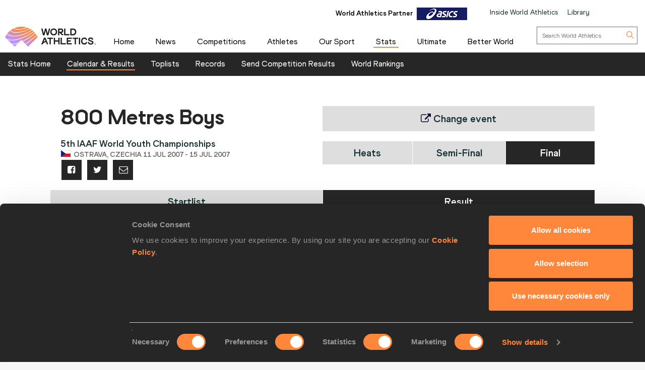

--- FILE ---
content_type: text/html; charset=utf-8
request_url: https://worldathletics.org/results/iaaf-world-u18-championships/2007/5th-iaaf-world-youth-championships-6943589/men/800-metres/final/result
body_size: 22749
content:


<!DOCTYPE html>
<html lang="en">
<head>
    <meta charset="utf-8" />
    <meta name="viewport" content="width=device-width, initial-scale=1.0">

    <title>
        800 Metres Result | 5th IAAF World Youth Championships  
    </title>
    <link rel="canonical" href="https://worldathletics.org/results/iaaf-world-u18-championships/2007/5th-iaaf-world-youth-championships-6943589/men/800-metres/final/result" />

    
    <meta charset="utf-8" />
    <meta name="Description" content="800 Metres Boys&#39;s final result from the 5th IAAF World Youth Championships in Ostrava" />
    <meta http-equiv="X-UA-Compatible" content="IE=edge">
    <meta name="viewport" content="width=device-width, initial-scale=1.0, maximum-scale=1.0, minimum-scale=1, user-scalable=yes">

    

    
    <link rel="shortcut icon" href="/favicon.ico" />
    
    

    
    <meta name="application-name" content="" />
    <meta name="msapplication-TileColor" content="#000000" />
    <meta name="msapplication-square70x70logo" content="/Assets/Images/layout/other-touch/tiny.png" />
    <meta name="msapplication-square150x150logo" content="/Assets/Images/layout/other-touch/square.png" />
    <meta name="msapplication-wide310x150logo" content="/Assets/Images/layout/other-touch/wide.png" />
    <meta name="msapplication-square310x310logo" content="/Assets/Images/layout/other-touch/large.png" />
    <meta name="msapplication-notification" content="frequency=30;polling-uri=http://notifications.buildmypinnedsite.com/?feed=https://worldathletics.org/news/rss&amp;id=1;polling-uri2=http://notifications.buildmypinnedsite.com/?feed=https://worldathletics.org/news/rss&amp;id=2;polling-uri3=http://notifications.buildmypinnedsite.com/?feed=https://worldathletics.org/news/rss&amp;id=3;polling-uri4=http://notifications.buildmypinnedsite.com/?feed=https://worldathletics.org/news/rss&amp;id=4;polling-uri5=http://notifications.buildmypinnedsite.com/?feed=https://worldathletics.org/news/rss&amp;id=5; cycle=1" />
    

    
    <link rel="alternate" type="application/rss+xml" title="RSS" href="/news/rss" />
    



    <script src="https://cdn.polyfill.io/v2/polyfill.min.js?features=es6,Array.prototype.includes,Element.prototype.closest"></script>

    
        <script>
        (function () {
            //using requestAnimationFrame to help prevent any janking effects caused
            //by the injected javascript
            var raf;
            if (!window.requestAnimationFrame) {
                raf = function (cb) { cb(); };
            } else {
                raf = window.requestAnimationFrame;
            }
            window.waitforJQ = function (cb) {
                if (window.jQuery) {
                    raf(function () {
                        cb(jQuery);
                    });
                } else {
                    setTimeout(function () {
                        waitforJQ(cb);
                    }, 250);
                }
            }
        }());
    </script>



    
    
    <meta name="ContentType" content="Results" />
    

	
    <meta name="id" content="9545" />


	<meta name="EventId"                    content="3652" />
	<meta name="EventName"                  content="5th IAAF World Youth Championships" />
	<meta name="EventSubCategoryName"       content="IAAF World U18 Championships" />
	<meta name="EventDate"                  content="11/07/2007 00:00:00" />
	<meta name="PhaseName"                  content="800 Metres" />
	<meta name="Sex"                        content="men" />



        <meta property="og:title" name="title" content="World Athletics |  800 Metres Result | 5th IAAF World Youth Championships " />
        <meta property="og:type" name="type" content="website" />
        <meta property="og:url" name="url" content="https://worldathletics.org/results/iaaf-world-u18-championships/2007/5th-iaaf-world-youth-championships-6943589/men/800-metres/final/result" />
        <meta property="og:site_name" name="site_name" content="worldathletics.org" />
        <meta name="twitter:card" content="summary" />
        <meta name="twitter:site" content="worldathletics.org" />
        <meta name="twitter:title" content="800 Metres Result | 5th IAAF World Youth Championships " />
            <meta property="og:image" name="image" content="https://media.aws.iaaf.org/media/Small/default.jpg" />
            <meta property="thumbnail" name="image" content="https://media.aws.iaaf.org/media/Small/default.jpg" />
            <meta name="twitter:image" content="https://media.aws.iaaf.org/media/Small/default.jpg" />
            <meta property="og:description" content="800 Metres Boys&#39;s final result from the 5th IAAF World Youth Championships in Ostrava" />
            <meta name="twitter:description" content="800 Metres Boys&#39;s final result from the 5th IAAF World Youth Championships in Ostrava" />


    <meta name="apple-itunes-app" content="app-id=681225974">
    

    

    
    
    
    <!-- RequireJS -->
    <script src="/Assets/Scripts/requirejs/2.1.15/version/require.min.js?v=2146134028"></script>
    <!-- RequireJS -->
    

<script src="/Assets/Scripts/app/bundles/common.min.js?v=2146134028"></script>
<!-- RequireJS -->

<script>
    const enableHomePage2 = true;
        // contents of app.js:


        require.config({
            "baseUrl": "/Assets/Scripts/",
            "urlArgs": "v=2146134028",
            "waitSeconds": 360,
            "paths": {
            "jquery": "jquery",
            "jquery-cookie": "jquery-cookie",
            "knockout": "knockout",
            "knockout.validation": "knockout.validation.min",
            //  "bxslider": "bxslider",
            "bootstrap": "bootstrap",
            "slide-show": "slide-show",
            "masonry": "masonry",
            "dotdotdot": "dotdotdot",
            "datejs": "datejs",
            "tinysort": "tinysort",
            //"fileDownload": "fileDownload/jquery.fileDownload",
            //"download": "download/download",
            "jqote": "jqote",

            "global": "global",

            "text": "requirejs/text",

            "durandal": "durandal/js",
            "plugins": "durandal/js/plugins",
            "transitions": "durandal/js/transitions",
            "returnDataAsync": "app/returnDataAsync.min",
            "youtubePopup": "app/youtubePopup.min",
            "polyfills": "app/polyfills.min",
            "sharedKnockout": "app/sharedKnockout.min",
            "hn-context": "app/hn-context.min",
            "hn-value": "app/hn-value.min",
            "menu": "app/bundles/menu.min"

            },
            "shim": {

            "jquery-cookie": { "deps": ["jquery"] },
            "bootstrap": { "deps": ["jquery"], exports: "jQuery" },
            //  "bxslider": { "deps": ["jquery"], exports: "jQuery.fn.bxSlider" },
            "knockout.validation": { "deps": ["knockout"] },
            "masonry": { "deps": ["jquery"] },
            "dotdotdot": { "deps": ["jquery"] },
            "tinysort": { "deps": ["jquery"] },
            //"fileDownload": { "deps": ["jquery"] },
            "jqote": { "deps": ["jquery"], exports: "jQuery.fn.jqote" },

            },
            });
            require(["polyfills"]);
    require(["jquery"], function ($) {
        $(document).ready(function () {
            require(["https://worldathletics.org/Assets/Scripts/SSO/ui-options.js"], function () {
                 showAndHideSsoHtmlElements($);
                });

                require(["app/jquery.min"]); //load jquery
                require(["/Assets/Scripts/slide-show.js"], function () {
                    if (document.getElementById("slideshow"))
                    {
                        startFadeSlideShow();
                    }
                });
                if (enableHomePage2) {
                    require(["/Assets/Scripts/app/homev2/homev2.js"]);

                }


            require(["/Assets/Scripts/app/partnercarousel/partnercarousel.js"]);
                if (document.getElementsByClassName('youtubepopup')[0]) {
                    require(["youtubePopup"]);
                }
                require(["app/knockout.min"], function() {
                    require(["app/bxslider.min"]); //load bxslider
                    if (document.getElementById('mediaGallery') || document.getElementById('docsGallery')) {
                        require(["app/masonry.min"]); //load masonry
                    }
                    if (document.getElementsByClassName('truncate')[0]) {
                        require(["app/dotdotdot.min"]); //load dotdotdot
                    }
                }); //load knockout


                if (!/iaaf-cookie-banner/.test(document.cookie)) {
                    require(["app/cookieBanner"]);
                }

            });
            });

            require(["app/bootstrap.min"]); //load bootstrap
            require(["/Areas/Responsive/Assets/Scripts/app/bycategory.js"]);
            require(["/Areas/Responsive/Assets/Scripts/app/bydiscipline.js"]);



</script>
<!-- RequireJS -->
    
    

    <script type="application/ld+json">
        {
        "@context": "http://schema.org",
        "@type": "WebSite",
        "url": "https://worldathletics.org/",
        "potentialAction": {
        "@type": "SearchAction",
        "target": "https://worldathletics.org/search/?q={search_term_string}",
        "query-input": "required name=search_term_string"
        }
        }
    </script>

    


    <script>
        (function (h, o, t, j, a, r) {
            h.hj = h.hj || function () { (h.hj.q = h.hj.q || []).push(arguments) };
            h._hjSettings = { hjid: 505088, hjsv: 5 };
            a = o.getElementsByTagName('head')[0];
            r = o.createElement('script'); r.async = 1;
            r.src = t + h._hjSettings.hjid + j + h._hjSettings.hjsv;
            a.appendChild(r);
        })(window, document, '//static.hotjar.com/c/hotjar-', '.js?sv=');
    </script>
    
    <link href="/Assets/Styles/style.min.css?v=2146134028" rel="stylesheet" />
            <link href="/Assets/Styles/Homev2/FooterV2.css?v=2146134028" rel="stylesheet" />


    
    <style type="text/css">
        a[href="http://m.iaaf.org"] {
  	display: none !important;
  }


a[href="/responsive/download/medicalregistration"] {
  	display: none !important;
  }
.full-width-banner:before {background-image: none !important;}

div.countdownWrap
{
display:none !important;
}

a#hs-running-webinar
{
display:none !important;
}


body.iaaforg .nav-tabs.nav-comp>li.active>a, body.iaaforg .nav-tabs.nav-comp>li:focus>a {
color: #666 !important;
}

body.iaaforg .tab-mobile-navigation.timetable>button.navbar-toggle span, body.iaaforg .tab-mobile-navigation.timetable>button.navbar-toggle i {
color: #000026;
}

.nav-tabs.nav-results>li.active>a, .nav-tabs.nav-results>li:focus>a {
background-color: #31314f !important;
}

@media (max-width: 767px) {
    .news-gallery {
        display: none !important;
    }
}

.temp-search .media-grid img { display: none !important; }
.temp-search .media-grid .col-md-9 {width: 100% !important;}

.pre-awards a {
    font-size: 2.8em !important; 
}

div.banner-holder img
{
max-width:1080px;
}
@media (max-width: 600px) {
  .pre-awards a {
    font-size: 2.3em !important; 
  }
}

.iaaflogo.white {
    background: url(https://www.iaaf.org/Assets/Images/layout/iaaf-mobile.png) no-repeat 50% 50% transparent !important;
    background-size: contain !important;
}

._spikesLogo {
    background: url(https://www.iaaf.org/Assets/Images/layout/_spikes.png) 50% 50% no-repeat #feed01 !important;
    background-size: contain !important;
}

._spikesTransparentLogo {
    background-image: url(https://www.iaaf.org/Assets/Images/layout/_spikestransparent.png) !important;
}

.fa.fa-spikes {
    background: url(https://www.iaaf.org/Assets/Images/layout/spikes.png) 50% 50% no-repeat #feed01 !important;
    background-size: 80% !important;
display: none;
}

.dl-banner {
    padding-top: 13px;
margin-top:10px;
height:100px;
}

.athlete-index-intro {
    display: none;
}
.slideshow-container .heading-left
{
top:32% !important;
}
body.body--reskin.documents .site-container .panel-group>.panel>.panel-heading h4 a { color: white !important; }
body.body--reskin.ui.dev-center .site-container .dev-center-list ul li {
    padding: 5px 0px 5px 5px !important;
}
body.body--reskin.ui.dev-center .site-container .dev-center-list ul li:nth-child(odd) {
    background-color: #f6f9f9;
}
body.body--reskin.world-rankings .wr-rules__body .records-table tr:nth-child(even)
{
background-color: #f3f3f3 !important;
}

body.body--reskin.constitution .site-container .panel-group>.panel>.panel-heading h4 a::after {
    content: "\25b6";
    display: block;
    transition: all 0.4s;
color: white !important;
    transform: rotate(90deg);
}
.top-list-filter
{
color: black;
}
.toplist-filters-wrapper select
{
color:black;
}
.documents-table-panel module
{
margin-left: 0px !important;
}

div#headingextreme-environments a
{
background-color:#FF873C  !important;
}
div#headingextreme-environments a:before
{
content:"";
display:inline-block;
background: url("https://iaafmedia.s3.amazonaws.com/infographic.png") no-repeat;
position:relative;
top:5px;
width: 40px;
height: 26px;
}
div#headingnutrition-in-athletics a
{
background-color:#FF873C  !important;
}
div#headingnutrition-in-athletics a:before
{
content:"";
display:inline-block;
background: url("https://iaafmedia.s3.amazonaws.com/infographic.png") no-repeat;
position:relative;
top:5px;
width: 40px;
height: 26px;
}
div#headingnutrition-infographics a
{
background-color:#FF873C  !important;
}
div#headingnutrition-infographics a:before
{
content:"";
display:inline-block;
background: url("https://iaafmedia.s3.amazonaws.com/infographic.png") no-repeat;
position:relative;
top:5px;
width: 40px;
height: 26px;
}
div#headingpelvic-floor-health a
{
background-color:#FF873C  !important;
}
div#headingpelvic-floor-health a:before
{
content:"";
display:inline-block;
background: url("https://iaafmedia.s3.amazonaws.com/infographic.png") no-repeat;
position:relative;
top:5px;
width: 40px;
height: 26px;
}
body.body--reskin.termConditions .outer-container .ui-privacy-table ol {
    margin: 0px;
    padding: 20px !important;}

@media screen and (min-width: 400px) {
.morinagatwo
{
max-width: 65%;
}
}
@media (max-width: 390px) {
  .morinagaone {
    width: 100%;
  }
 .morinagatwo {
    width: 100%;
  }
}
    </style>
    
    

    <link rel="apple-touch-icon" href="/Assets/Manifest/icons/256x256.png" />
    <link rel="apple-touch-icon" sizes="72x72" href="/Assets/Manifest/icons/72x72.png" />
    <link rel="apple-touch-icon" sizes="114x114" href="/Assets/Manifest/icons/114x114.png" />
    <link rel="apple-touch-icon" sizes="144x144" href="/Assets/Manifest/icons/144x144.png" />

    <meta name="apple-mobile-web-app-capable" content="yes" />
    <meta name="apple-mobile-web-app-status-bar-style" content="#ff2534" />

    <link rel="manifest" href="/Assets/Manifest/manifest.json" />

    
    <script type="text/javascript" charset="utf-8">
        window.dataLayer = window.dataLayer || [];
        window.dataLayer.push(dataLayer);
</script>
<!-- Google Tag Manager -->
<script>
    (function (w, d, s, l, i) {
        w[l] = w[l] || []; w[l].push({
            'gtm.start':
                new Date().getTime(), event: 'gtm.js'
        }); var f = d.getElementsByTagName(s)[0],
            j = d.createElement(s), dl = l != 'dataLayer' ? '&l=' + l : ''; j.async = true; j.src =
                'https://www.googletagmanager.com/gtm.js?id=' + i + dl + '&gtm_auth=26-RnVSqT8Bvd2HA-5tbhw&gtm_preview=env-2&gtm_cookies_win=x'; f.parentNode.insertBefore(j, f);
        })(window, document, 'script', 'dataLayer', 'GTM-5XXBVM6');</script>
<!-- End Google Tag Manager -->



</head>
<body class="iaaforg body--reskin"
      data-bind="css: { 'media' : iaaf.navSelect === 'Media' || iaaf.navSelect === 'MediaType' }">
    
    <!-- Google Tag Manager (noscript) -->
<noscript>
    <iframe src="https://www.googletagmanager.com/ns.html?id=GTM-5XXBVM6')"
            height="0" width="0" style="display:none;visibility:hidden"></iframe>
</noscript>
<!-- End Google Tag Manager (noscript) -->



    <!--googleoff: index-->
    
    
    



<header class="siteHeader">
    <div class="headerContent">
        <div class="headerTop">
            <div class="container-fluid">

                <div class="headerTop_Content">
                    <div class="topNavOuter">
                        <!-- Crousal Outer Strat -->
                        <div class="crousalMain">
                            <div class="partner">
                                
                                <ul id="sponsorsDesktop" class="sponsorsBanner">
                                    <li class="sponsors active">
                                        <a href="http://www.asics.com/" target="_blank">
                                            <img src="https://media.aws.iaaf.org/partners/ASICS-small.png" class="sponsorsBanner__logo">
                                        </a>
                                        <span class="label">World Athletics Partner</span>

                                    </li>
                                    <li class="sponsors">
                                        <a href="https://www.ntnglobal.com/en/index.html" target="_blank">
                                            <img src="https://iaafmedia.s3.amazonaws.com/partners/NTN_blue.png" class="sponsorsBanner__logo">
                                        </a>
                                        <span class="label">World Athletics Partner</span>

                                    </li>
                                    <li class="sponsors">
                                        <a href="http://www.seiko.co.jp/en/index.php" target="_blank">
                                            <img src="https://media.aws.iaaf.org/partners/SEIKO-small.png" class="sponsorsBanner__logo">
                                        </a>
                                        <span class="label">World Athletics Partner</span>

                                    </li>
                                    <li class="sponsors">
                                        <a href="http://www.global.tdk.com/" target="_blank">
                                            <img src="https://media.aws.iaaf.org/partners/TDK-small.png" class="sponsorsBanner__logo">
                                        </a>
                                        <span class="label">World Athletics Partner</span>

                                    </li>
                                    <li class="sponsors">
                                        <a href="https://www.tbs.co.jp/" target="_blank">
                                            <img src="https://media.aws.iaaf.org/partners/TBS-small.png" class="sponsorsBanner__logo">
                                        </a>
                                        <span class="label">World Athletics Media Partner</span>

                                    </li>
                                    

                                    <li class="sponsors">
                                        <a href="https://www.mondoworldwide.com/emea/en/sport/track-and-field/" target="_blank">
                                            <img src="https://media.aws.iaaf.org/partners/MONDO-small.png" class="sponsorsBanner__logo">
                                        </a>
                                        <span class="label">World Athletics Suppliers</span>

                                    </li>
                                    <li class="sponsors">
                                        <a href="https://www.pinsentmasons.com/" target="_blank">
                                            <img src="https://media.aws.iaaf.org/partners/pinsentmasons_small.png" class="sponsorsBanner__logo">
                                        </a>
                                        <span class="label">World Athletics Suppliers</span>
                                    </li>
                                </ul>
                            </div>
                        </div>
                        <!-- Crousal Outer End -->
                        <div class="topNavWA">
                            <nav class="topNav">
                                <ul class="topNavList">
                                    <li id="main-nav-iwa">
                                        <a href="/about-iaaf">Inside World Athletics</a>
                                    </li>
                                    <li>
                                        <a id="library-main-nav" href="/library">Library</a>
                                    </li>
                                    
                                    <li>
                                        <a id="login-main-nav" href="https://worldathletics.org/login" style="display: none;">Login</a>
                                    </li>

                                    <li>
                                        <a id="register-main-nav" href="https://identity.worldathletics.org/registration?source=waw" style="display: none;">Register</a>
                                    </li>
                                    
                                    <li>
                                        <a id="myprofile-main-nav" href="https://identity.worldathletics.org/user-profile" style="display: none;"> My Profile </a>
                                    </li>
                                    <li>
                                        <a id="logout-main-nav" href="https://identity.worldathletics.org/logout?source=waw" style="display: none;">Logout</a>
                                    </li>
                                    
                                    <li>
                                        <a id="home-main-nav" href="/"> <span class="homeIcon"><img src="/Assets/Images/homeIcon.svg" /></span> Home</a>
                                    </li>

                                </ul>
                            </nav>
                        </div>
                    </div>
                </div>
            </div>
        </div>


        <div class="headerMain mainMenu-new-ui">
            <!-- New Menu +  Mobile View S-->

            <nav class="navbar navbar-default">
                <div class="container-fluidd">
                    <div class="logoWrap">
                        <div class="logo">
                            <a href="/"><img src="https://media.aws.iaaf.org/logos/wa-logo.svg" alt="World Athletics"></a>
                        </div>
                    </div>
                    <div class="mainNavOuter">

                        <div class="navbar-header">
                            <button type="button" class="navbar-toggle collapsed" data-toggle="collapse" data-target="#bs-example-navbar-collapse-1" aria-expanded="false">
                                <div class="burgerMenu">
                                    <img src="/assets/images/hamburger-menu.svg">
                                </div>
                                <div class="crossMenu"><img src="/assets/images/icon-close.svg" alt="cross"></div>
                            </button>

                        </div>
                        <div class="collapse navbar-collapse" id="bs-example-navbar-collapse-1">

                            <!-- Main Menu for all devices start -->
                            <ul id="menu_wa" class="nav navbar-nav">
                                <li>
                                    <a id="main-nav-home" href="/">Home</a>
                                </li>

                                <li class="hidden-xs hidden-sm visible-md visible-lg">
                                    <a id="main-nav-news" href="/news">News</a>
                                </li>
                                <!-- Mobile view NEWS dropdown -->
                                <li class="dropdown hidden-md hidden-lg visible-xs visible-sm">
                                    <a href="/news" class="dropdown-toggle" data-toggle="dropdown" role="button" aria-haspopup="true" aria-expanded="false">News <span class="arrow_Menu"><i class="fa fa-angle-down"></i></span></a>
                                    <ul class="dropdown-menu">
                                        <li><a id="news-all1" href="/news">All</a></li>
                                        <li><a id="news-news1" href="/news/news">News</a></li>
                                        <li><a href="/news/press-releases">Press Releases</a></li>
                                        <li><a id="news-report1" href="/news/report">Report</a></li>
                                        <li><a id="news-reviews1" href="/news/preview">Previews</a></li>
                                        <li><a id="news-features1" href="/news/features">Features</a></li>
                                        <li><a id="news-series1" href="/news/series">Series</a></li>
                                        <li><a href="/news/press-registration">Register for Press Releases</a></li>
                                    </ul>
                                </li>
                                <!-- end -->
                                <li class="hidden-xs hidden-sm visible-md visible-lg">
                                    <a id="main-nav-competetion" href="/competitions">Competitions</a>
                                </li>
                                <!-- Mobile view competitions dropdown -->
                                <li class="dropdown hidden-md hidden-lg visible-xs visible-sm">
                                    <a href="/competitions" class="dropdown-toggle" data-toggle="dropdown" role="button" aria-haspopup="true" aria-expanded="false">Competitions <span class="arrow_Menu"><i class="fa fa-angle-down"></i></span></a>
                                    <ul class="dropdown-menu">
                                        <li><a id="our-competition-home1" href="/competitions">Competitions Home</a></li>
                                        <li><a id="our-competition1" href="/competition">Our Competitions</a></li>
                                        <li><a id="our-competition-calender1" href="/competition/calendar-results">Calendar & Results</a></li>
                                        <li><a id="our-competition-tickets1" href="/tickets">Tickets</a></li>
                                        <li><a id="our-competition-hosting1" href="/hosting">Hosting</a></li>
                                        

                                    </ul>
                                </li>
                                <!-- end -->
                                <li class="hidden-xs hidden-sm visible-md visible-lg">
                                    <a id="main-nav-athletes" href="/athletes-home">Athletes</a>
                                </li>
                                <!-- Mobile view Athletes dropdown -->
                                <li class="dropdown hidden-md hidden-lg visible-xs visible-sm">
                                    <a href="/athletes-home" class="dropdown-toggle" data-toggle="dropdown" role="button" aria-haspopup="true" aria-expanded="false">Athletes <span class="arrow_Menu"><i class="fa fa-angle-down"></i></span></a>
                                    <ul class="dropdown-menu">
                                        <li> <a id="a-athletes-home1" href="/athletes-home">Athletes Home</a></li>
                                        <li><a id="a-world-rankings1" href="/world-rankings/introduction">World Rankings</a></li>
                                        <li><a id="a-profiles1" href="/athletes">Profiles</a></li>
                                        <li><a id="a-awards1" href="/awards">Awards</a></li>
                                        <li><a id="a-spikes1" href="https://spikes.iaaf.org/">Spikes</a></li>
                                        <li><a id="a-representatives1" href="/athletes/athlete-representatives">Athletes' Representatives</a></li>
                                        <li><a id="a-transfer1" href="/about-iaaf/documents/research-centre#collapseathlete-transfer-of-allegiance">Transfer of Allegiance</a></li>
                                        <li><a id="a-commission1" href="/about-iaaf/structure/commissions">Athletes Commission</a></li>
                                    </ul>
                                </li>
                                <!-- end -->
                                <li class="hidden-xs hidden-sm visible-md visible-lg">
                                    <a id="main-nav-disciplines" href="/our-sport">Our Sport</a>
                                </li>
                                <!-- Mobile view Our Sport dropdown -->
                                <li class="dropdown hidden-md hidden-lg visible-xs visible-sm">
                                    <a href="/our-sport" class="dropdown-toggle" data-toggle="dropdown" role="button" aria-haspopup="true" aria-expanded="false">Our Sport <span class="arrow_Menu"><i class="fa fa-angle-down"></i></span></a>
                                    <ul class="dropdown-menu">
                                        <li><a id="d-disciplines1" href="/our-sport">Our Sport Home</a></li>
                                        <li><a id="d-rules1" href="/about-iaaf/documents/rules-regulations">Rules & Regulations</a></li>
                                        <li><a id="d-heritage1" href="/heritage">Heritage</a></li>
                                    </ul>
                                </li>
                                <!-- end -->
                                <li class="hidden-xs hidden-sm visible-md visible-lg">
                                    <a id="main-nav-statszone" href="/stats-zone">Stats</a>
                                </li>
                                <!-- Mobile view Stats Zone dropdown -->
                                <li class="dropdown hidden-md hidden-lg visible-xs visible-sm">
                                    <a href="/stats-zone" class="dropdown-toggle" data-toggle="dropdown" role="button" aria-haspopup="true" aria-expanded="false">Stats <span class="arrow_Menu"><i class="fa fa-angle-down"></i></span></a>
                                    <ul class="dropdown-menu">
                                        <li><a href="/stats-zone">Stats Home</a></li>
                                        <li><a href="/competition/calendar-results">Calendar & Results</a></li>
                                        <li><a href="/records/toplists">Toplists</a></li>
                                        <li><a href="/records/by-category/world-records">Records</a></li>
                                        <li><a href="/records/send-competition-results">Send Competition Results</a></li>
                                        <li><a href="/world-rankings/introduction">World Rankings</a></li>
                                        
                                    </ul>
                                </li>
                                <!-- end -->
                                <li>
                                    <a id="main-nav-ultimate" href="/competitions/world-athletics-ultimate-championship">Ultimate</a>
                                </li>
                                <li class="hidden-xs hidden-sm visible-md">
                                    <a id="main-nav-beactive" href="/personal-best">Personal Best</a>
                                </li>
                                <!-- Mobile view Be Active dropdown -->
                                <li class="dropdown hidden-md hidden-lg visible-xs visible-sm hidden-xs" aria-hidden="true">
                                    <a href="/personal-best" class="dropdown-toggle" data-toggle="dropdown" role="button" aria-haspopup="true" aria-expanded="false">Be Active <span class="arrow_Menu"><i class="fa fa-angle-down"></i></span></a>
                                    <ul class="dropdown-menu">
                                        <li><a href="/personal-best">Personal Best</a></li>
                                        <li><a href="/personal-best/lifestyle">Lifestyle</a></li>
                                        <li><a href="/personal-best/performance">Performance</a></li>
                                        <li><a href="/personal-best/culture">Culture</a></li>
                                    </ul>
                                </li>
                                <!-- end -->
                                <li style="margin-right: -10px;">
                                    <a id="main-nav-abw" href="/athletics-better-world">Better World</a>
                                </li>
                                <li class="dropdown hidden-md hidden-lg visible-xs visible-sm bgColorLightGray">
                                    <a href="/about-iaaf" role="button" aria-haspopup="true" aria-expanded="false">Inside World Athletics</a>
                                </li>


                                <!-- Mobile view Library dropdown -->
                                <li class="dropdown hidden-md hidden-lg visible-xs visible-sm bgColorLightGray">
                                    <a href="/library" role="button" aria-haspopup="true" aria-expanded="false">Library</a>
                                </li>
                                <!-- end -->
                            </ul>


                            <!-- Main Menu for all devices End -->
                            <!-- Menu for Inside work ethletics start -->
                            <ul id="menu_iwa" class="nav navbar-nav" style="display:none;">
<li class="hidden-xs hidden-sm visible-md visible-lg"><a id="iwa-our-organisation" href="/about-iaaf">Our Organisation</a></li>
<li class="hidden-xs hidden-sm visible-md visible-lg"><a id="iwa-health-science" href="/about-iaaf/health-science">Health & Science</a></li>
<li class="hidden-xs hidden-sm visible-md visible-lg"><a id="iwa-kids-athletics" href="/kids-athletics">Kids Athletics</a></li>
<li class="hidden-xs hidden-sm visible-md visible-lg"><a id="iwa-development" href="/development/vision">Development</a></li>
<li class="hidden-xs hidden-sm visible-md visible-lg"><a id="iwa-anti-doping" href="/about-iaaf/anti-doping">Anti Doping</a></li>

<li class="hidden-xs hidden-sm visible-md visible-lg"><a id="iwa-better-world" href="/athletics-better-world">Better World</a></li>
<li class="hidden-xs hidden-sm visible-md visible-lg"><a id="iwa-partners" href="/about-iaaf/partners">Official Partners</a></li>






<li class="hidden-md hidden-lg visible-xs visible-sm"><a id="main-nav-home" href="/">Home</a></li>
<!-- Mobile view Inside World Athletics dropdown -->
<li class="dropdown hidden-md hidden-lg visible-xs visible-sm">
    <a href="/about-iaaf" class="dropdown-toggle" data-toggle="dropdown" role="button" aria-haspopup="true" aria-expanded="false">Inside World Athletics <span class="arrow_Menu"><i class="fa fa-angle-down"></i></span></a>
    <ul class="dropdown-menu">
        <li><a id="iwa-our-organisation1" href="/about-iaaf">Our Organisation</a></li>
        <li><a id="iwa-health-science1" href="/about-iaaf/health-science">Health & Science</a></li>
        <li><a id="iwa-kids-athletics1" href="/kids-athletics">Kids Athletics</a></li>
        <li><a id="iwa-development1" href="/development/vision">Development</a></li>
        <li><a id="iwa-anti-doping1" href="/about-iaaf/anti-doping">Anti Doping</a></li>
        <li><a id="iwa-better-world1" href="/athletics-better-world">Better World</a></li>
        <li><a id="iwa-partners1" href="/about-iaaf/partners">Official Partners</a></li>
    </ul>
</li>
<!-- Mobile view Library dropdown -->
<li class="dropdown hidden-md hidden-lg visible-xs visible-sm">
    <a class="dropdown-toggle" data-toggle="dropdown" role="button" aria-haspopup="true" aria-expanded="false">Library <span class="arrow_Menu"><i class="fa fa-angle-down"></i></span></a>
    <ul class="dropdown-menu">
        <li><a href="/library">Library Home</a></li>
        <li><a href="/about-iaaf/documents/book-of-rules">Constitution & Book of Rules</a></li>
        <li><a href="/about-iaaf/documents/strategic-plans-and-reports">Strategic Plans and Reports</a></li>
        <li><a href="/about-iaaf/documents/elections-appointments">Elections & Appointments</a></li>
        <li><a href="/about-iaaf/documents/member-federation-resource-centre">Member Federation Resource Centre</a></li>
        <li><a href="/about-iaaf/documents/technical-information">Technical Information</a></li>
        <li><a href="/about-iaaf/documents/research-centre">Research Centre</a></li>
        <li><a href="/about-iaaf/documents/health-science">Health & Science</a></li>
        <li><a href="/about-iaaf/documents/education">Education</a></li>
        <li><a href="/about-iaaf/documents/congress">Congress</a></li>
        <li><a href="/about-iaaf/documents/council">Council</a></li>
        <li><a href="/about-iaaf/documents/commissions">Commissions</a></li>
    </ul>
</li>
<!-- end -->

                            </ul>
                            <!-- Menu for Inside work ethletics End -->


                            <div class="search">
                                <div class="searchForm">
                                    <form role="search" action="/search" method="get" onsubmit="submitSearch(this); return false;">
                                        <input aria-label="search box" type="text" name="q" class="searchField" placeholder="Search World Athletics">
                                        <button type="submit" class="searchBtn">
                                            <img class="searchIcon" src="/assets/images/search-icon.svg">
                                        </button>
                                    </form>
                                </div>
                            </div>

                            <div class="uparrow hidden-md hidden-lg">
                                <div type="button" class="arrowUpBtn" data-toggle="collapse" data-target="#bs-example-navbar-collapse-1" aria-expanded="false">
                                    <img src="/assets/images/chev-double-up.svg">
                                </div>

                            </div>
                        </div>
                        <div class="partnerMob hidden-md hidden-lg">
                            

                        </div>

                    </div>


                    <!-- Crousal Mobile View S -->
                    <div class="crousalMobile hidden-md hidden-lg visible-xs visible-sm">
                        <div class="crousalMain ">

                            <div class="partner">
                                
                                <ul id="sponsorsMobile" class="sponsorsBanner">
                                    <li class="sponsors active">
                                        <a href="http://www.asics.com/" target="_blank">
                                            <img src="https://media.aws.iaaf.org/partners/ASICS-small.png" class="sponsorsBanner__logo">
                                        </a>
                                        <span class="label">World Athletics Partner</span>

                                    </li>
                                    <li class="sponsors">
                                        <a href="https://www.ntnglobal.com/en/index.html" target="_blank">
                                            <img src="https://iaafmedia.s3.amazonaws.com/partners/NTN_blue.png" class="sponsorsBanner__logo">
                                        </a>
                                        <span class="label">World Athletics Partner</span>

                                    </li>
                                    <li class="sponsors">
                                        <a href="http://www.seiko.co.jp/en/index.php" target="_blank">
                                            <img src="https://media.aws.iaaf.org/partners/SEIKO-small.png" class="sponsorsBanner__logo">
                                        </a>
                                        <span class="label">World Athletics Partner</span>

                                    </li>
                                    <li class="sponsors">
                                        <a href="http://www.global.tdk.com/" target="_blank">
                                            <img src="https://media.aws.iaaf.org/partners/TDK-small.png" class="sponsorsBanner__logo">
                                        </a>
                                        <span class="label">World Athletics Partner</span>

                                    </li>
                                    <li class="sponsors">
                                        <a href="https://www.tbs.co.jp/" target="_blank">
                                            <img src="https://media.aws.iaaf.org/partners/TBS-small.png" class="sponsorsBanner__logo">
                                        </a>
                                        <span class="label">World Athletics Media Partner</span>
                                    </li>
                                    

                                    <li class="sponsors">
                                        <a href="https://www.mondoworldwide.com/emea/en/sport/track-and-field/" target="_blank">
                                            <img src="https://media.aws.iaaf.org/partners/MONDO-small.png" class="sponsorsBanner__logo">
                                        </a>
                                        <span class="label">World Athletics Suppliers</span>
                                    </li>
                                    <li class="sponsors">
                                        <a href="https://www.pinsentmasons.com/" target="_blank">
                                            <img src="https://media.aws.iaaf.org/partners/pinsentmasons_small.png" class="sponsorsBanner__logo">
                                        </a>
                                        <span class="label">World Athletics Suppliers</span>
                                    </li>
                                </ul>
                            </div>
                        </div>
                    </div>
                    <!-- Crousal Mobile View E -->


                </div>
            </nav>

            <!-- New Menu Plus Mobile view  End-->
        </div>



    </div>

    <script>
        function submitSearch(form) {
            var searchQuery = form.q.value; // Gets the value of the input field named 'q'
            window.location = '/search?q=' + encodeURIComponent(searchQuery);
        }
        var eventDate = new Date("08/19/2023 00:00:00 AM");
        var currentDatetime = new Date();
        var diff = currentDatetime.getTimezoneOffset();
        var Difference_In_Time = (eventDate.getTime() - currentDatetime.getTime()) / 1000;


        //var upgradeTime = Math.round(Difference_In_Time) + (diff * 100); // in seconds
        var seconds = Math.round(Difference_In_Time);
        function timer() {
            var days = Math.floor(seconds / 24 / 60 / 60);
            var hoursLeft = Math.floor((seconds) - (days * 86400));
            var hours = Math.floor(hoursLeft / 3600);
            var minutesLeft = Math.floor((hoursLeft) - (hours * 3600));
            var minutes = Math.floor(minutesLeft / 60);
            var remainingSeconds = seconds % 60;
            function pad(n) {
                return (n < 10 ? "0" + n : n);
            }
            document.getElementById('countdown').innerHTML = pad(days) + '<span class="timertxt">D </span>' + pad(hours) + '<span class="timertxt">H </span>' + pad(minutes) + '<span class="timertxt">M </span>' + pad(remainingSeconds) + '<span class="timertxt">S </span>';
            if (seconds == 0) {
                clearInterval(countdownTimer);
                document.getElementById('countdown').innerHTML = "Completed";
            } else {
                seconds--;
            }
        }
        var countdownTimer = setInterval('timer()', 1000);
    </script>

    <a href="https://www.worldathletics.org/competitions/world-athletics-championships/budapest23">
        <div class="countdownWrap">
            <div class="countdownInner">
                <div class="countdown">
                    <span class="countdownLabel">
                        <img src="/assets/images/seiko-logo-white.svg"> Countdown
                    </span>
                    <span class="countdownWrap">
                        <span id="countdown" class="timer"></span>
                    </span>
                </div>
                <div class="eventNameDate">
                    World Athletics Championships
                    <span class="dateEventName">Budapest23</span>
                    <span class="hidden-xs">19 Aug - 27 Aug 2023</span>
                </div>
            </div>
        </div>
    </a>
</header>



<div class="inner-menu">
    <div class="" id="innerMenu">
        <div id="menu_about_iaaf" style="display:none">
            <div id="menu_our_organisation" style="display:none;">
                <div class="menu-container">





<div class="menuSliderOuter">
    <div class="slides">
        <input checked type="radio" name="slider" id="slide1" class="set" />
        <input type="radio" name="slider" id="slide2" class="set" />
        <input type="radio" name="slider" id="slide3" class="set" />
        <input type="radio" name="slider" id="slide4" class="set" />

        <div class="mask">
            <div class="overflow">
                <ul class="nav navbar-nav navbar-left">
                    <li class="slide"><a id="oo-about-iaaf" href="/about-iaaf">Introduction</a></li>
                    <li class="slide"><a id="oo-structure" href="/about-iaaf/structure/intro">Structure</a></li>
                    <li class="slide"><a id="oo-employment" href="/about-iaaf/employment">Employment</a></li>
                    <li class="slide"><a id="oo-tenders" href="/about-iaaf/tenders">Tenders</a></li>
                    <li class="slide"><a id="oo-contact-us" href="/about-iaaf/contact-us">Contact</a></li>
                    <li class="slide"><a id="oo-newsletter-registration" href="/about-iaaf/newsletter-registration">Newsletters</a></li>

                </ul>
            </div>
        </div>

        <div id="controls" class="control" onclick="">
            <label for="slide1"><img src="/assets/images/chev-double-up.svg"></label>
            <label for="slide2"><img src="/assets/images/chev-double-up.svg"></label>
            <label for="slide3"><img src="/assets/images/chev-double-up.svg"></label>
            <label for="slide4"><img src="/assets/images/chev-double-up.svg"></label>
        </div>
    </div>
</div>






<script>

     //   function setOrganizationActives() {
     //       debugger;
        //	linkObj = document.getElementById('menu_about_iaaf').getElementsByTagName('a');
        //	var checkIntroIsSelected = document.location.href.endsWith("about-iaaf");
        //	for (i = 0; i < linkObj.length; i++) {
        //		if (document.location.href.indexOf(linkObj[i].id) > 0) {
        //			linkObj[i].classList.add("active");
        //		}
        //		else if (checkIntroIsSelected) {
        //			document.getElementById('about-into').classList.add("active");
        //		}
        //		else {
        //			linkObj[i].classList.remove("active");
        //		}
        //	}

        //}




</script>


                </div>
            </div>

            <div id="menu_health_science" style="display:none">
                <div class="menu-container">



<div class="menuSliderOuter">
    <div class="slides">
        <input checked type="radio" name="slider2" id="slide_1_healthScience" class="set" />
        <input type="radio" name="slider2" id="slide_2_healthScience" class="set" />
        <input type="radio" name="slider2" id="slide_3_healthScience" class="set" />
        <input type="radio" name="slider2" id="slide_4_healthScience" class="set" />

        <div class="mask">
            <div class="overflow">
                <ul class="nav navbar-nav navbar-left">
                    <li class="slide"><a id="hs-intro" href="/about-iaaf/health-science">Introduction</a></li>
                    <li class="slide"><a id="hs-next-event" href="/about-iaaf/health-science/next-events">Next Courses</a>
                    <li class="slide"><a id="hs-running-webinar" href="/about-iaaf/health-science/endurance-running-medicine-webinars">Endurance Running Webinars</a>
                    <li class="slide"><a id="hs-register" href="/responsive/download/medicalregistration">Register</a></li>
                    <li class="slide"><a id="hs-outbreak" href="/about-iaaf/health-science/risk-assessment">Outbreak Prevention Tools</a></li>
                    <li class="slide"><a id="hs-wairec" href="/about-iaaf/health-science/wairec">Research Ethics Committee</a></li>
                </ul>
            </div>
        </div>

        <div id="controls" class="control_healthScience" onclick="">
            <label for="slide_1_healthScience"><img src="/assets/images/chev-double-up.svg"></label>
            <label for="slide_2_healthScience"><img src="/assets/images/chev-double-up.svg"></label>
            <label for="slide_3_healthScience"><img src="/assets/images/chev-double-up.svg"></label>
            <label for="slide_4_healthScience"><img src="/assets/images/chev-double-up.svg"></label>
        </div>
    </div>
</div>








                </div>
            </div>


            <div id="menu_development" style="display:none">
                <div class="menu-container">
<!--<ul class="nav navbar-nav navbar-left">
    <li><a id="dev-intro" href="/development/vision">Introduction</a></li>
    <li><a id="dev-development-center" href="/athletics-development/development-centre/adc-asia">Areas</a>
    <li><a id="dev-development-community" href="/development/community/solidarity">Development Community</a></li>
    <li><a id="dev-atc" href="/development/community/atc">ATC's</a></li>

</ul>-->


<div class="menuSliderOuter">
    <div class="slides">
        <input checked type="radio" name="slider3" id="slide_1_dev" class="set" />
        <input type="radio" name="slider3" id="slide_2_dev" class="set" />
        <input type="radio" name="slider3" id="slide_3_dev" class="set" />
        <input type="radio" name="slider3" id="slide_4_dev" class="set" />

        <div class="mask">
            <div class="overflow">
                <ul class="nav navbar-nav navbar-left">
                    <li class="slide"><a id="dev-intro" href="/development/vision">Introduction</a></li>
                    <li class="slide"><a id="dev-development-center" href="/athletics-development/development-centre/adc-asia">Areas</a>
                    <li class="slide"><a id="dev-development-community" href="/development/community/solidarity">Development Community</a></li>
                    <li class="slide"><a id="dev-atc" href="/development/community/atc">ATC's</a></li>

                </ul>
            </div>
        </div>

        <div id="controls" class="control_dev" onclick="">
            <label for="slide_1_dev"><img src="/assets/images/chev-double-up.svg"></label>
            <label for="slide_2_dev"><img src="/assets/images/chev-double-up.svg"></label>
            <label for="slide_3_dev"><img src="/assets/images/chev-double-up.svg"></label>
            <label for="slide_4_dev"><img src="/assets/images/chev-double-up.svg"></label>
        </div>
    </div>
</div>

                </div>
            </div>
        </div>


        <div class="navOuterSec">
            <div class="menu-container">
                <div id="menu_news" style="display:none">



<div class="menuSliderOuter">
    <div class="slides">
        <input checked type="radio" name="slider4" id="slide_1_mnews" class="set" />
        <input type="radio" name="slider4" id="slide_2_mnews" class="set" />
        <input type="radio" name="slider4" id="slide_3_mnews" class="set" />
        <input type="radio" name="slider4" id="slide_4_mnews" class="set" />

        <div class="mask">
            <div class="overflow">
                <ul class="nav navbar-nav navbar-left">
                    <li class="slide"><a id="news-all" href="/news">All</a></li>
                    <li class="slide"><a id="news-news" href="/news/news">News</a></li>
                    <li class="slide"><a id="news-press-releases" href="/news/press-releases">Press Releases</a></li>

                    <li class="slide"><a id="news-report" href="/news/report">Report</a></li>
                    <li class="slide"><a id="news-reviews" href="/news/preview">Previews</a></li>
                    <li class="slide"><a id="news-features" href="/news/features">Features</a></li>
                    <li class="slide"><a id="news-series" href="/news/series">Series</a></li>
                    <li class="slide"><a id="news-press-registration" href="/news/press-registration">Register for Press Releases</a></li>

                </ul>
            </div>
        </div>

        <div id="controls" class="control_news" onclick="">
            <label for="slide_1_mnews"><img src="/assets/images/chev-double-up.svg"></label>
            <label for="slide_2_mnews"><img src="/assets/images/chev-double-up.svg"></label>
            <label for="slide_3_mnews"><img src="/assets/images/chev-double-up.svg"></label>
            <label for="slide_4_mnews"><img src="/assets/images/chev-double-up.svg"></label>
        </div>
    </div>
</div>

                </div>
            </div>
        </div>

        <div class="navOuterSec">
            <div class="menu-container">
                <div id="menu_competition" style="display:none">




<div class="menuSliderOuter">
    <div class="slides">
        <input checked type="radio" name="slider3a" id="slide_1_mc" class="set" />
        <input type="radio" name="slider3a" id="slide_2_mc" class="set" />
        <input type="radio" name="slider3a" id="slide_3_mc" class="set" />
        <input type="radio" name="slider3a" id="slide_4_mc" class="set" />

        <div class="mask">
            <div class="overflow">
                <ul class="nav navbar-nav navbar-left">
                    <li class="slide"><a id="our-competition-home" href="/competitions">Competitions Home</a></li>
                    <li class="slide"><a id="our-competition" href="/competition">Our Competitions</a></li>
                    <li class="slide"><a id="our-competition-calender" href="/competition/calendar-results">Calendar & Results</a></li>
                    <li class="slide"><a id="our-competition-tickets" href="/tickets">Tickets</a></li>
                    <li class="slide"><a id="our-competition-hosting" href="/hosting">Hosting</a></li>
                    
                                                              <li class="slide"><a href="/records/competition-performance-rankings">Competition Performance Ranking</a></li>  

                </ul>
            </div>
        </div>

        <div id="controls" class="control_mc" onclick="">
            <label for="slide_1_mc"><img src="/assets/images/chev-double-up.svg"></label>
            <label for="slide_2_mc"><img src="/assets/images/chev-double-up.svg"></label>
            <label for="slide_3_mc"><img src="/assets/images/chev-double-up.svg"></label>
            <label for="slide_4_mc"><img src="/assets/images/chev-double-up.svg"></label>
        </div>
    </div>
</div>



                </div>
            </div>
        </div>

        <div class="navOuterSec">
            <div class="menu-container">
                <div id="menu_athletes" style="display:none">








<div class="menuSliderOuter">
    <div class="slides">
        <input checked type="radio" name="slider6" id="slide_1_MAthletes" class="set" />
        <input type="radio" name="slider6" id="slide_2_MAthletes" class="set" />
        <input type="radio" name="slider6" id="slide_3_MAthletes" class="set" />
        <input type="radio" name="slider6" id="slide_4_MAthletes" class="set" />

        <div class="mask">
            <div class="overflow">
                <ul class="nav navbar-nav navbar-left">
                    <li class="slide"><a id="a-athletes" href="/athletes-home">Athletes Home</a> </li>
                    <li class="slide"><a id="a-world-rankings" href="/world-rankings/introduction">World Rankings</a></li>
                    <li class="slide"><a id="a-profiles" href="/athletes">Profiles</a></li>
                    <li class="slide"><a id="a-awards" href="/awards">Awards</a></li>
                    <li class="slide"><a id="a-spikes" href="https://spikes.iaaf.org/">Spikes</a></li>
                    <li class="slide"><a id="a-representatives" href="/athletes/athlete-representatives">Athletes' Representatives</a></li>
                    <li class="slide"><a id="a-transfer" href="/about-iaaf/documents/research-centre#collapseathlete-transfer-of-allegiance">Transfer of Allegiance</a></li>
                    <li class="slide"><a id="a-commission" href="/about-iaaf/structure/commissions">Athletes Commission</a></li>

                </ul>
            </div>
        </div>

        <div id="controls" class="control_MAthletes" onclick="">
            <label for="slide_1_MAthletes"><img src="/assets/images/chev-double-up.svg"></label>
            <label for="slide_2_MAthletes"><img src="/assets/images/chev-double-up.svg"></label>
            <label for="slide_3_MAthletes"><img src="/assets/images/chev-double-up.svg"></label>
            <label for="slide_4_MAthletes"><img src="/assets/images/chev-double-up.svg"></label>
        </div>
    </div>
</div>


                </div>
            </div>
        </div>

        <div class="navOuterSec">
            <div class="menu-container">
                <div id="menu_disciplines" style="display:none">



<div class="menuSliderOuter">
    <div class="slides">
        <input checked type="radio" name="slider7" id="slide_1_ourSport" class="set" />
        <input type="radio" name="slider7" id="slide_2_ourSport" class="set" />
        <input type="radio" name="slider7" id="slide_3_ourSport" class="set" />
        <input type="radio" name="slider7" id="slide_4_ourSport" class="set" />

        <div class="mask">
            <div class="overflow">
                <ul class="nav navbar-nav navbar-left">
                    <li class="slide"><a id="d-disciplines" href="/our-sport">Our Sport Home</a></li>
                    <li class="slide"><a id="d-rules" href="/about-iaaf/documents/rules-regulations">Rules & Regulations</a></li>
                    <li class="slide"><a id="d-heritage" href="/heritage">Heritage</a></li>
                </ul>
            </div>
        </div>

        <div id="controls" class="control_ourSport" onclick="">
            <label for="slide_1_ourSport"><img src="/assets/images/chev-double-up.svg"></label>
            <label for="slide_2_ourSport"><img src="/assets/images/chev-double-up.svg"></label>
            <label for="slide_3_ourSport"><img src="/assets/images/chev-double-up.svg"></label>
            <label for="slide_4_ourSport"><img src="/assets/images/chev-double-up.svg"></label>
        </div>
    </div>
</div>

                </div>
            </div>
        </div>

        <div class="menu_world_rankings">
            <div class="menu-container">
                <div id="menu_world_rankings" style="display:none">


<div class="menuSliderOuter">
    <div class="slides">
        <input checked type="radio" name="slider12" id="slide_1_MWorldRanking" class="set" />
        <input type="radio" name="slider12" id="slide_2_MWorldRanking" class="set" />
        <input type="radio" name="slider12" id="slide_3_MWorldRanking" class="set" />
        <input type="radio" name="slider12" id="slide_4_MWorldRanking" class="set" />

        <div class="mask">
            <div class="overflow">
                <ul class="nav navbar-nav navbar-left">
                    <li class="slide"><a id="wr-intro" href="/world-rankings/introduction">Intro</a></li>
                    <li class="slide"><a id="wr-event-ranking" href="/world-rankings">Event Ranking</a></li>
                    <li class="slide"><a id="wr-ranking-rules" href="/world-ranking-rules/basics">Ranking Criteria</a></li>
                    <li class="slide"><a id="wr-competition-performance-ranking" href="/records/competition-performance-rankings">Competition Performance Ranking</a></li>
                    <li class="slide"><a id="wr-calendar" href="/competition/calendar-results">Calendar</a></li>

                </ul>
            </div>
        </div>

        <div id="controls" class="control_MWorldRanking" onclick="">
            <label for="slide_1_MWorldRanking"><img src="/assets/images/chev-double-up.svg"></label>
            <label for="slide_2_MWorldRanking"><img src="/assets/images/chev-double-up.svg"></label>
            <label for="slide_3_MWorldRanking"><img src="/assets/images/chev-double-up.svg"></label>
            <label for="slide_4_MWorldRanking"><img src="/assets/images/chev-double-up.svg"></label>
        </div>
    </div>
</div>


                </div>
            </div>
        </div>

        <div class="navOuterSec">
            <div class="menu-container">
                <div id="menu_stats" style="display:none">



<div class="menuSliderOuter">
    <div class="slides">
        <input checked type="radio" name="slider8" id="slide_1_menuStats" class="set" />
        <input type="radio" name="slider8" id="slide_2_menuStats" class="set" />
        <input type="radio" name="slider8" id="slide_3_menuStats" class="set" />
        <input type="radio" name="slider8" id="slide_4_menuStats" class="set" />

        <div class="mask">
            <div class="overflow">
                <ul class="nav navbar-nav navbar-left">
                    <li class="slide"><a href="/stats-zone">Stats Home</a></li>
                    <li class="slide"><a id="sz-results" href="/competition/calendar-results">Calendar & Results</a></li>
                    <li class="slide"><a id="sz-toplists" href="/records/toplists">Toplists</a></li>
                    <li class="slide"><a id="sz-records" href="/records/by-category/world-records">Records</a></li>
                    <li class="slide"><a id="sz-send-competition-results" href="/records/send-competition-results">Send Competition Results</a></li>
                    <li class="slide"><a id="sz-world-ranking" href="/world-rankings/introduction">World Rankings</a></li>
                    
                </ul>
            </div>
        </div>

        <div id="controls" class="control_menuStats" onclick="">
            <label for="slide_1_menuStats"><img src="/assets/images/chev-double-up.svg"></label>
            <label for="slide_2_menuStats"><img src="/assets/images/chev-double-up.svg"></label>
            <label for="slide_3_menuStats"><img src="/assets/images/chev-double-up.svg"></label>
            <label for="slide_4_menuStats"><img src="/assets/images/chev-double-up.svg"></label>
        </div>
    </div>
</div>

                </div>
            </div>
        </div>

        <div class="navOuterSec">
            <div class="menu-container">

                <div id="menu_beactive" style="display:none">




<div class="menuSliderOuter">
    <div class="slides">
        <input checked type="radio" name="slider13" id="slide_1_beActive" class="set" />
        <input type="radio" name="slider13" id="slide_2_beActive" class="set" />
        <input type="radio" name="slider13" id="slide_3_beActive" class="set" />
        <input type="radio" name="slider13" id="slide_4_beActive" class="set" />
        

        <div class="mask">
            <div class="overflow">
                <ul class="nav navbar-nav navbar-left">
                    
                    <li class="slide"><a href="/personal-best">All</a></li>
                    <li class="slide"><a id="ba-lifestyle" href="/personal-best/lifestyle">Lifestyle</a></li>
                    <li class="slide"><a id="ba-performance" href="/personal-best/performance">Performance</a></li>
                    <li class="slide"><a id="ba-culture" href="/personal-best/culture">Culture</a></li>
                </ul>
            </div>
        </div>

        <div id="controls" class="control_beActive" onclick="">
            <label for="slide_1_beActive"><img src="/assets/images/chev-double-up.svg"></label>
            <label for="slide_2_beActive"><img src="/assets/images/chev-double-up.svg"></label>
            <label for="slide_3_beActive"><img src="/assets/images/chev-double-up.svg"></label>
            <label for="slide_4_beActive"><img src="/assets/images/chev-double-up.svg"></label>
           
        </div>
    </div>
</div>
                </div>
            </div>
        </div>

        <div class="navOuterSec">
            <div class="menu-container">
                <div id="menu_library" style="display:none">



<div class="menuSliderOuter">
    <div class="slides">
        <input checked type="radio" name="slider11" id="slide_1_menuLibrary" class="set" />
        <input type="radio" name="slider11" id="slide_2_menuLibrary" class="set" />
        <input type="radio" name="slider11" id="slide_3_menuLibrary" class="set" />
        <input type="radio" name="slider11" id="slide_4_menuLibrary" class="set" />
        <input type="radio" name="slider11" id="slide_5_menuLibrary" class="set" />
        <input type="radio" name="slider11" id="slide_6_menuLibrary" class="set" />

        <div class="mask">
            <div class="overflow">
                <ul class="nav navbar-nav navbar-left">
                    <li class="slide"><a id="lib-constitution" href="/about-iaaf/documents/book-of-rules">Constitution & Book of Rules</a></li>
                    <li class="slide"><a id="lib-strategicPlans" href="/about-iaaf/documents/strategic-plans-and-reports">Strategic Plans and Reports</a></li>
                    <li class="slide"><a id="lib-electionsappointments" href="/about-iaaf/documents/elections-appointments">Elections & Appointments</a></li>
                    <li class="slide"><a id="lib-memberfederation" href="/about-iaaf/documents/member-federation-resource-centre">Member Federation Resource Centre</a></li>
                    <li class="slide"><a id="lib-technical" href="/about-iaaf/documents/technical-information">Technical Information</a></li>
                    <li class="slide"><a id="lib-anti-doping" href="/about-iaaf/documents/anti-doping">Anti Doping</a></li>
                    <li class="slide"><a id="lib-health-science" href="/about-iaaf/documents/health-science">Health & Science</a></li>
                    <li class="slide"><a id="lib-research" href="/about-iaaf/documents/research-centre">Research Centre</a></li>
                    <li class="slide"><a id="lib-education" href="/about-iaaf/documents/education">Education</a></li>
                    <li class="slide"><a id="lib-congress" href="/about-iaaf/documents/congress">Congress</a></li>
                    <li class="slide"><a id="lib-council" href="/about-iaaf/documents/council">Council</a></li>
                    <li class="slide"><a id="lib-commission" href="/about-iaaf/documents/commissions">Commissions</a></li>
                </ul>
            </div>
        </div>

        <div id="controls" class="control_menuLibrary" onclick="">
            <label for="slide_1_menuLibrary"><img src="/assets/images/chev-double-up.svg"></label>
            <label for="slide_2_menuLibrary"><img src="/assets/images/chev-double-up.svg"></label>
            <label for="slide_3_menuLibrary"><img src="/assets/images/chev-double-up.svg"></label>
            <label for="slide_4_menuLibrary"><img src="/assets/images/chev-double-up.svg"></label>
            <label for="slide_5_menuLibrary"><img src="/assets/images/chev-double-up.svg"></label>
            <label for="slide_6_menuLibrary"><img src="/assets/images/chev-double-up.svg"></label>
        </div>
    </div>
</div>


                </div>
            </div>
        </div>

        <div id="menu_stats_toplists" style="display:none">
            <div class="menu-container">


<div class="menuSliderOuter">
    <div class="slides">
        <input checked type="radio" name="slider9" id="slide_1_menuStatsToplist" class="set" />
        <input type="radio" name="slider9" id="slide_2_menuStatsToplist" class="set" />
        <input type="radio" name="slider9" id="slide_3_menuStatsToplist" class="set" />
        <input type="radio" name="slider9" id="slide_4_menuStatsToplist" class="set" />

        <div class="mask">
            <div class="overflow">
                <ul class="nav navbar-nav navbar-left">
                    <li class="slide"><a id="szt-season-submenu" href="/records/toplists">Season Top Lists</a></li>
                    <li class="slide"><a id="szt-all-time-sub" href="/records/all-time-toplists/sprints/100-metres/outdoor/women/senior">All time Top lists</a></li>
                </ul>
            </div>
        </div>

        <div id="controls" class="control_menuStats" onclick="">
            <label for="slide_1_menuStatsToplist"><img src="/assets/images/chev-double-up.svg"></label>
            <label for="slide_2_menuStatsToplist"><img src="/assets/images/chev-double-up.svg"></label>
            <label for="slide_3_menuStatsToplist"><img src="/assets/images/chev-double-up.svg"></label>
            <label for="slide_4_menuStatsToplist"><img src="/assets/images/chev-double-up.svg"></label>
        </div>
    </div>
</div>

            </div>
        </div>
        <div id="menu_stats_records" style="display:none">
            <div class="menu-container">


<div class="menuSliderOuter">
    <div class="slides">
        <input checked type="radio" name="slider10" id="slide_1_menuStatsRecords" class="set" />
        <input type="radio" name="slider10" id="slide_2_menuStatsRecords" class="set" />
        <input type="radio" name="slider10" id="slide_3_menuStatsRecords" class="set" />
        <input type="radio" name="slider10" id="slide_4_menuStatsRecords" class="set" />

        <div class="mask">
            <div class="overflow">
                <ul class="nav navbar-nav navbar-left">
                    <li  class="slide"><a id="szr-records-by-type" href="/records/by-category/world-records">Records by Type</a></li>
                    <li  class="slide"> <a id="szr-records-by-event" href="/records/by-discipline/sprints/100-metres/all/men">Records by Event</a></li>
                    <li  class="slide"><a id="szr-certified-road-events" href="/records/certified-roadevents">Certified Road Events</a></li>
                </ul>
            </div>
        </div>

        <div id="controls" class="control_menuStats" onclick="">
            <label for="slide_1_menuStatsRecords"><img src="/assets/images/chev-double-up.svg"></label>
            <label for="slide_2_menuStatsRecords"><img src="/assets/images/chev-double-up.svg"></label>
            <label for="slide_3_menuStatsRecords"><img src="/assets/images/chev-double-up.svg"></label>
            <label for="slide_4_menuStatsRecords"><img src="/assets/images/chev-double-up.svg"></label>
        </div>
    </div>
</div>

            </div>
        </div>


    </div>
</div>
<script>
    if ((window.location.pathname.toLowerCase().indexOf('/about-iaaf') == 0 ||
        window.location.pathname.toLowerCase().indexOf('/athletics-development') == 0 ||
        window.location.pathname.toLowerCase().indexOf('/development') == 0 ||
        window.location.pathname.toLowerCase().indexOf('/responsive/download/medicalregistration') == 0)
        && (window.location.pathname.toLowerCase().indexOf('/about-iaaf/documents') != 0)) {


        document.getElementById('menu_about_iaaf').style.display = 'block';
        document.getElementById('menu_iwa').style.display = 'block';
        document.getElementById('main-nav-iwa').style.background = 'block';
        document.getElementById('menu_wa').style.display = 'none';
        document.getElementById('main-nav-iwa').classList.add("active_IWA");

        OurOrganisation();
        HealthScience();
        Development();
        AntiDoping();
        Partners();
    }
    else {
        document.getElementById('menu_about_iaaf').style.display = 'none';
        document.getElementById('menu_iwa').style.display = 'none';
        document.getElementById('menu_wa').style.display = 'block';
        document.getElementById('main-nav-iwa').classList.add("active_WA");
    }

    if (window.location.pathname.toLowerCase().indexOf('/news') == 0) {
        document.getElementById('menu_news').style.display = 'block';
        document.getElementById('main-nav-news').classList.add("active");
    }
    else {
        document.getElementById('menu_news').style.display = 'none';
    }

    if (window.location.pathname.toLowerCase().indexOf('/competition') == 0 ||
        window.location.pathname.toLowerCase().indexOf('/page/iaaf-app') == 0 ||
        window.location.pathname.toLowerCase().indexOf('/tickets') == 0) {
        document.getElementById('menu_competition').style.display = 'block';
        document.getElementById('main-nav-competetion').classList.add("active");
    }
    else {
        document.getElementById('menu_competition').style.display = 'none';
    }

    if (window.location.pathname.toLowerCase().indexOf('/about-iaaf') == 0) {
        document.getElementById('home-main-nav').style.display = 'block';
    }
    else {
        document.getElementById('home-main-nav').style.display = 'none';
    }

    if (window.location.pathname.toLowerCase().indexOf('/athletes') == 0 || window.location.pathname.toLowerCase().indexOf('/world-rankings/') == 0
        || window.location.pathname.toLowerCase().indexOf('/about-iaaf/documents/research-centre#collapseathlete-transfer-of-allegiance') == 0
        || window.location.pathname.toLowerCase().indexOf('/world-ranking-rules/') == 0
        || window.location.pathname.toLowerCase().indexOf('/records/competition-performance-rankings') == 0
        || window.location.pathname.toLowerCase().indexOf('/world-ranking-calendar') == 0
    ) {
        document.getElementById('menu_athletes').style.display = 'block';
        document.getElementById('menu_about_iaaf').style.display = 'none';
        document.getElementById('main-nav-athletes').classList.add("active");
    }
    else {
        document.getElementById('menu_athletes').style.display = 'none';
    }

    if (window.location.pathname.toLowerCase().indexOf('/world-rankings/') == 0 || window.location.pathname.toLowerCase().indexOf('/world-ranking-rules/') == 0
        || window.location.pathname.toLowerCase().indexOf('/records/competition-performance-rankings') == 0
        || window.location.pathname.toLowerCase().indexOf('/world-ranking-calendar') == 0
    ) {
        document.getElementById('menu_world_rankings').style.display = 'block';
    }

    if (window.location.pathname.toLowerCase().indexOf('/discipline') == 0 ||
        window.location.pathname.toLowerCase().indexOf('/our-sport') == 0 ||
        window.location.pathname.toLowerCase().indexOf('/about-iaaf/documents/rules-regulations') == 0
    ) {
        document.getElementById('menu_disciplines').style.display = 'block';
        document.getElementById('menu_about_iaaf').style.display = 'none';
        document.getElementById('menu_our_organisation').style.display = 'none';
        document.getElementById('menu_library').style.display = 'none';
        document.getElementById('main-nav-disciplines').classList.add("active");
    }

    // stats zone
    if (window.location.pathname.toLowerCase().indexOf('/results') == 0
        || window.location.pathname.toLowerCase().indexOf('/records/toplists/') == 0
        || window.location.pathname.toLowerCase().indexOf('/records/by-category/') == 0
        || window.location.pathname.toLowerCase().indexOf('/records/send-competition-results') == 0
        || window.location.pathname.toLowerCase().indexOf('/records/all-time-toplists/') == 0) {
        document.getElementById('menu_stats').style.display = 'block';
        document.getElementById('main-nav-statszone').classList.add("active");
    }

    if (window.location.pathname.toLowerCase().indexOf('/personal-best') == 0) {
        document.getElementById('menu_beactive').style.display = 'block';
        document.getElementById('main-nav-beactive').classList.add("active");
    }
    else {
        document.getElementById('menu_beactive').style.display = 'none';
    }

    if (window.location.pathname.toLowerCase().indexOf('/library') == 0) {
        document.getElementById('menu_library').style.display = 'block';
    }
    else {
        document.getElementById('menu_library').style.display = 'none';
    }

    // Be Active

    if (window.location.pathname.toLowerCase().indexOf('/personal-best') == 0) {
        document.getElementById('menu_beactive').style.display = 'block';
    }

    // Library
    if (window.location.pathname.toLowerCase().indexOf('/about-iaaf/documents') == 0
        && window.location.pathname.toLowerCase().indexOf('/about-iaaf/documents/research-centre#collapseathlete-transfer-of-allegiance') != 0
        && window.location.pathname.toLowerCase().indexOf('/about-iaaf/documents/rules-regulations') != 0) {
        document.getElementById('menu_library').style.display = 'block';
    }


    // set active class

    var pathname = window.location.pathname.toLowerCase();

    // our organisation
    if (pathname == '/about-iaaf') {
        document.getElementById('iwa-our-organisation').classList.add("active");
        document.getElementById('oo-about-iaaf').classList.add("active");
    }
    if (pathname.indexOf('/about-iaaf/structure') == 0) {
        document.getElementById('iwa-our-organisation').classList.add("active");
        document.getElementById('oo-structure').classList.add("active");

    }
    if (pathname.indexOf('/about-iaaf/employment') == 0) {
        document.getElementById('iwa-our-organisation').classList.add("active");
        document.getElementById('oo-employment').classList.add("active");
    }
    if (pathname.indexOf('/about-iaaf/tenders') == 0) {
        document.getElementById('iwa-our-organisation').classList.add("active");
        document.getElementById('oo-tenders').classList.add("active");
    }
    if (pathname.indexOf('/about-iaaf/contact-us') == 0) {
        document.getElementById('iwa-our-organisation').classList.add("active");
        document.getElementById('oo-contact-us').classList.add("active");
    }
    if (pathname.indexOf('/about-iaaf/newsletter-registration') == 0) {
        document.getElementById('iwa-our-organisation').classList.add("active");
        document.getElementById('oo-newsletter-registration').classList.add("active");
    }


    //Health & science
    if (pathname.indexOf('/about-iaaf/health-science') == 0
        && pathname.indexOf('/about-iaaf/health-science/next-events') != 0
        && pathname.indexOf('/about-iaaf/health-science/risk-assessment') != 0
        && pathname.indexOf('/about-iaaf/health-science/endurance-running-medicine-webinars') != 0
        && pathname.indexOf('/about-iaaf/health-science/wairec') != 0) {
        document.getElementById('iwa-health-science').classList.add("active");
        document.getElementById('hs-intro').classList.add("active");
    }
    if (pathname.indexOf('/about-iaaf/health-science/next-events') == 0) {
        document.getElementById('iwa-health-science').classList.add("active");
        document.getElementById('hs-next-event').classList.add("active");
    }
    if (pathname.indexOf('/about-iaaf/health-science/endurance-running-medicine-webinars') == 0) {
        document.getElementById('iwa-health-science').classList.add("active");
        document.getElementById('hs-running-webinar').classList.add("active");
    }
    if (pathname.indexOf('/responsive/download/medicalregistration') == 0) {
        document.getElementById('iwa-health-science').classList.add("active");
        document.getElementById('hs-register').classList.add("active");
    }
    if (pathname.indexOf('/about-iaaf/health-science/risk-assessment') == 0) {
        document.getElementById('iwa-health-science').classList.add("active");
        document.getElementById('hs-outbreak').classList.add("active");
    }
    if (pathname.indexOf('/about-iaaf/health-science/wairec') == 0) {
        document.getElementById('iwa-health-science').classList.add("active");
        document.getElementById('hs-wairec').classList.add("active");
    }


    // development
    if ((pathname.indexOf('/development/vision') == 0 || (pathname.indexOf('/athletics-development/development-centre') == 0) ||
        (pathname.indexOf('/development/community/') == 0)) && pathname.indexOf('/development/community/atc') != 0) {
        document.getElementById('iwa-development').classList.add("active");
    }

    // anti doping
    if (pathname.indexOf('/about-iaaf/anti-doping') == 0) {
        document.getElementById('iwa-anti-doping').classList.add("active");
    }

    // news page
    if (pathname.indexOf('/news') == 0 && pathname.indexOf('/news/news') != 0 && pathname.indexOf('/news/') != 0) {
        document.getElementById('news-all').classList.add("active");
    }
    if (((pathname.indexOf('/news/news') == 0) || pathname.indexOf('/news/iaaf-news') == 0)
        && pathname.indexOf('/news/report') != 0) {
        document.getElementById('news-news').classList.add("active");
    }
    if (pathname.indexOf('/news/report') == 0) {
        document.getElementById('news-report').classList.add("active");
    }
    if (pathname.indexOf('/news/preview') == 0) {
        document.getElementById('news-reviews').classList.add("active");
    }
    if (pathname.indexOf('/news/features') == 0 || pathname.indexOf('/news/feature/') == 0) {
        document.getElementById('news-features').classList.add("active");
    }
    if (pathname.indexOf('/news/series') == 0) {
        document.getElementById('news-series').classList.add("active");
    }
    if (pathname.indexOf('/news/press-releases') == 0) {
        document.getElementById('news-press-releases').classList.add("active");
    }
    if (pathname.indexOf('/news/press-registration') == 0) {
        document.getElementById('news-press-registration').classList.add("active");
    }

    // competition
    if (pathname.indexOf('/competition') == 0 && pathname.indexOf('/competition/') != 0) {
        document.getElementById('our-competition').classList.add("active");
        //document.getElementById('our-competition1').classList.add("active");
    }
    if (pathname.indexOf('/page/iaaf-app') == 0) {
        document.getElementById('our-competition-app').classList.add("active");
        //document.getElementById('our-competition-app1').classList.add("active");
    }
    if (pathname.indexOf('/competition/calendar') == 0) {
        document.getElementById('our-competition-calender').classList.add("active");
    }
    if (pathname.indexOf('/tickets') == 0) {
        document.getElementById('our-competition-tickets').classList.add("active");
    }


    // athletes
    if (pathname.indexOf('/athletes') == 0 && pathname.indexOf('/athletes/') != 0) {
        document.getElementById('a-profiles').classList.add("active");
    }
    if (pathname.indexOf('/world-rankings/introduction') == 0) {
        document.getElementById('a-world-rankings').classList.add("active");
        document.getElementById('wr-intro').classList.add("active");
    }
    if (pathname.indexOf('/athletes/') == 0 && pathname.indexOf('/athletes/athlete-representatives') != 0) {
        document.getElementById('a-profiles').classList.add("active");
    }
    if (pathname.indexOf('/athletes/athlete-representatives') == 0) {
        document.getElementById('a-representatives').classList.add("active");
    }
    if (pathname.indexOf('/about-iaaf/documents/research-centre#collapseathlete-transfer-of-allegiance') == 0) {
        document.getElementById('a-transfer').classList.add("active");
    }
    if (pathname.indexOf('/about-iaaf/structure/commissions') == 0) {
        document.getElementById('a-commission').classList.add("active");
    }
    if (pathname.indexOf('/world-rankings/100m/women') == 0) {
        document.getElementById('a-world-rankings').classList.add("active");
        document.getElementById('wr-event-ranking').classList.add("active");
    }
    if (pathname.indexOf('/world-ranking-rules/') == 0) {
        document.getElementById('a-world-rankings').classList.add("active");
        document.getElementById('wr-ranking-rules').classList.add("active");
    }
    if (pathname.indexOf('/records/competition-performance-rankings') == 0) {
        document.getElementById('a-world-rankings').classList.add("active");
        document.getElementById('wr-competition-performance-ranking').classList.add("active");
    }
    if (pathname.indexOf('/world-ranking-calendar') == 0) {
        document.getElementById('a-world-rankings').classList.add("active");
        document.getElementById('wr-calendar').classList.add("active");
    }

    //disciplines
    if (pathname.indexOf('/our-sport') == 0) {
        document.getElementById('d-disciplines').classList.add("active");
    }

    if (pathname.indexOf('/about-iaaf/documents/rules-regulations') == 0) {
        document.getElementById('d-rules').classList.add("active");
    }

    // Development

    if (pathname.indexOf('/development/vision') == 0) {
        document.getElementById('dev-intro').classList.add("active");
    }
    if (pathname.indexOf('/athletics-development/development-centre/') == 0) {
        document.getElementById('dev-development-center').classList.add("active");
    }
    if (pathname.indexOf('/development/community/') == 0 && pathname.indexOf('/development/community/atc') != 0) {
        document.getElementById('dev-development-community').classList.add("active");
    }

    if (pathname.indexOf('/development/community/atc') == 0) {
        document.getElementById('dev-atc').classList.add("active");
    }

    if (window.location.pathname.toLowerCase().indexOf('/records/by-discipline') == 0 ||
        window.location.pathname.toLowerCase().indexOf('/records/certified-roadevents') == 0) {
        document.getElementById('main-nav-statszone').classList.add("active");
    }



    // stats zone
    if (window.location.pathname.toLowerCase().indexOf('/results') == 0) {
        document.getElementById('sz-results').classList.add("active");
    }
    if (window.location.pathname.toLowerCase().indexOf('/records/toplists/') == 0) {
        document.getElementById('menu_stats_toplists').style.display = 'block';
        document.getElementById('sz-toplists').classList.add("active");
        document.getElementById('szt-season-submenu').classList.add("active");
    }
    if (window.location.pathname.toLowerCase().indexOf('/records/all-time-toplists/') == 0) {
        document.getElementById('menu_stats_toplists').style.display = 'block';
        document.getElementById('sz-toplists').classList.add("active");
        document.getElementById('szt-all-time-sub').classList.add("active");
    }
    if (window.location.pathname.toLowerCase().indexOf('/records/by-category/') == 0) {
        document.getElementById('sz-records').classList.add("active");
        document.getElementById('menu_stats_records').style.display = 'block';
        document.getElementById('szr-records-by-type').classList.add("active");
    }
    if (window.location.pathname.toLowerCase().indexOf('/records/by-discipline/') == 0) {
        document.getElementById('menu_stats').style.display = 'block';
        document.getElementById('sz-records').classList.add("active");
        document.getElementById('menu_stats_records').style.display = 'block';
        document.getElementById('szr-records-by-event').classList.add("active");
    }
    if (window.location.pathname.toLowerCase().indexOf('/records/certified-roadevents') == 0) {
        document.getElementById('menu_stats').style.display = 'block';
        document.getElementById('sz-records').classList.add("active");
        document.getElementById('menu_stats_records').style.display = 'block';
        document.getElementById('szr-certified-road-events').classList.add("active");
    }
    if (window.location.pathname.toLowerCase().indexOf('/records/send-competition-results') == 0) {
        document.getElementById('sz-send-competition-results').classList.add("active");
    }

    // library
    if (window.location.pathname.toLowerCase().indexOf('/library') == 0) {
        //document.getElementById('lib-library').classList.add("active");
        document.getElementById('library-main-nav').classList.add("active");

    } else if (window.location.pathname.toLowerCase().indexOf('/about-iaaf/documents/book-of-rules') == 0) {
        document.getElementById('lib-constitution').classList.add("active");
        document.getElementById('library-main-nav').classList.add("active");
    }
    else if (window.location.pathname.toLowerCase().indexOf('/about-iaaf/documents/strategic-plans-and-reports') == 0) {
        document.getElementById('lib-strategicPlans').classList.add("active");
        document.getElementById('library-main-nav').classList.add("active");
    }
    else if (window.location.pathname.toLowerCase().indexOf('/about-iaaf/documents/elections-appointments') == 0) {
        document.getElementById('lib-electionsappointments').classList.add("active");
        document.getElementById('library-main-nav').classList.add("active");
    }
    else if (window.location.pathname.toLowerCase().indexOf('/about-iaaf/documents/member-federation-resource-centre') == 0) {
        document.getElementById('lib-memberfederation').classList.add("active");
        document.getElementById('library-main-nav').classList.add("active");
    }
    else if (window.location.pathname.toLowerCase().indexOf('/about-iaaf/documents/technical-information') == 0) {
        document.getElementById('lib-technical').classList.add("active");
        document.getElementById('library-main-nav').classList.add("active");
    }
    else if (window.location.pathname.toLowerCase().indexOf('/about-iaaf/documents/research-centre') == 0) {
        document.getElementById('lib-research').classList.add("active");
        document.getElementById('library-main-nav').classList.add("active");
    }
    else if (window.location.pathname.toLowerCase().indexOf('/about-iaaf/documents/health-science') == 0) {
        document.getElementById('lib-health-science').classList.add("active");
        document.getElementById('library-main-nav').classList.add("active");
    }
    else if (window.location.pathname.toLowerCase().indexOf('/about-iaaf/documents/education') == 0) {
        document.getElementById('lib-education').classList.add("active");
        document.getElementById('library-main-nav').classList.add("active");
    }
    else if (window.location.pathname.toLowerCase().indexOf('/about-iaaf/documents/congress') == 0) {
        document.getElementById('lib-congress').classList.add("active");
        document.getElementById('library-main-nav').classList.add("active");
    }
    else if (window.location.pathname.toLowerCase().indexOf('/about-iaaf/documents/council') == 0) {
        document.getElementById('lib-council').classList.add("active");
        document.getElementById('library-main-nav').classList.add("active");
    }
    else if (window.location.pathname.toLowerCase().indexOf('/about-iaaf/documents/commissions') == 0) {
        document.getElementById('lib-commission').classList.add("active");
        document.getElementById('library-main-nav').classList.add("active");
    }

    // be active
    if (window.location.pathname.toLowerCase().indexOf('/personal-best') == 0) {
        document.getElementById('main-nav-beactive').classList.add("active");
    }
    if (window.location.pathname.toLowerCase().indexOf('/personal-best/lifestyle') == 0) {
        document.getElementById('ba-lifestyle').classList.add("active");
    }
    if (window.location.pathname.toLowerCase().indexOf('/personal-best/performance') == 0) {
        document.getElementById('ba-performance').classList.add("active");
    }
    if (window.location.pathname.toLowerCase().indexOf('/personal-best/culture') == 0) {
        document.getElementById('ba-culture').classList.add("active");
    }




    function OurOrganisation() {
        if (window.location.pathname.toLowerCase().indexOf('/about-iaaf') == 0) {
            document.getElementById('menu_our_organisation').style.display = 'block';
        } else {
            document.getElementById('menu_our_organisation').style.display = 'none';
        }
    }

    function HealthScience() {
        if (window.location.pathname.toLowerCase().indexOf('/about-iaaf/health-science') == 0 ||
            window.location.pathname.toLowerCase().indexOf('/responsive/download/medicalregistration') == 0) {
            document.getElementById('menu_health_science').style.display = 'block';
            document.getElementById('menu_our_organisation').style.display = 'none';
        } else {
            document.getElementById('menu_health_science').style.display = 'none';
        }
    }

    function AntiDoping() {
        if (window.location.pathname.toLowerCase().indexOf('/about-iaaf/anti-doping') == 0) {
            document.getElementById('menu_health_science').style.display = 'none';
            document.getElementById('menu_our_organisation').style.display = 'none';
        }
    }

    function Partners() {
        if (window.location.pathname.toLowerCase().indexOf('/about-iaaf/partners') == 0) {
            document.getElementById('menu_health_science').style.display = 'none';
            document.getElementById('menu_our_organisation').style.display = 'none';
            document.getElementById('iwa-partners').classList.add("active");
        }
    }


    function Development() {
        if (window.location.pathname.toLowerCase().indexOf('/development/vision') == 0
            || window.location.pathname.toLowerCase().indexOf('/athletics-development/development-centre/') == 0
            || window.location.pathname.toLowerCase().indexOf('/development/community/') == 0) {
            document.getElementById('menu_development').style.display = 'block';
        }
    }

    // home button on top nav

    if (document.getElementById('main-nav-iwa').className == 'active_IWA') {
        document.getElementById('home-main-nav').style.display = 'block';
    }
    else {
        document.getElementById('home-main-nav').style.display = 'none';
    }

</script>





<!-- ko if: iaaf.navSelect !== 'Home' -->
<div class="iaafMainLogo valign-middle printHeader">

    <div class="col-md-12 no-padding">
        <div class="child">
            <a href="/">
                <img src="https://media.aws.iaaf.org/logos/wa-logo.svg" alt="World Athletics">
            </a>
            <div class="tagline">
                <h5>
                    <span>
                        Home of World Athletics
                    </span>

                    <img src="/Assets/Images/layout/iaaf-full-word.png?v=1509084159" alt="IAAF">
                </h5>
            </div>
        </div>
    </div>
</div>
<!-- /ko -->




<script type="text/javascript">

    //var sponsorInterval = null;

    //$(document).ready(function () {
    //    var activeSponsors = $('.sponsorsBanner:visible').attr('id');

    //    var rotateSponsors = function () {
    //        $("#" + activeSponsors + " li.active").removeClass('active')
    //            .next().add("#" + activeSponsors + " li:first").last().addClass("active");
    //    }

    //    function resizedw() {
    //        var currentActive = $('.sponsorsBanner:visible').attr('id');

    //        if (activeSponsors !== $('.sponsorsBanner:visible').attr('id')) {
    //            activeSponsors = currentActive;
    //            clearTimeout(sponsorInterval);
    //            sponsorInterval = setInterval(toggleSlide, 3000);
    //        }
    //    }

    //    window.onresize = function () {
    //        clearTimeout(doit);
    //        var doit = setTimeout(resizedw, 100);
    //    };

    //    sponsorInterval = setInterval(rotateSponsors, 3000);

    //});
</script>

    <!--googleon: index-->
    <div class="outer-container">
        
<div class="site-container">
    














<div class="container comp-heading hideOnPrint">

    <div class="col-sm-6 col-md-6">
        <h1>
            800 Metres Boys
        </h1>
        <h3>
           <a href="/results/iaaf-world-u18-championships/2007/5th-iaaf-world-youth-championships-3652">5th IAAF World Youth Championships</a>
        </h3>
        <div class="clearfix"></div>
        <span class="_label date">
            <img alt="CZECHIA" class="tableflag" src="https://media.aws.iaaf.org/Flags/CZE.gif" />
            Ostrava, CZECHIA 11 JUL 2007 - 15 JUL 2007
        </span>



        <div class="clearfix"></div>




<div class="container">
    <ul class="row social-grid">
        <li>
            <a href="http://www.facebook.com/share.php?u=https://worldathletics.org/results/iaaf-world-u18-championships/2007/5th-iaaf-world-youth-championships-6943589/men/800-metres/final/result&title=800 Metres Result - 5th IAAF World Youth Championships " class="social fb" onclick="_gaq.push(['_trackEvent', 'Share', 'Facebook', 'https://worldathletics.org/results/iaaf-world-u18-championships/2007/5th-iaaf-world-youth-championships-6943589/men/800-metres/final/result']);" target="_blank">
                <i class="fa fa-facebook-square"></i>
                Share
            </a>
        </li>
        <li>
            <a href="http://twitter.com/intent/tweet?status=800 Metres Result - 5th IAAF World Youth Championships +https://worldathletics.org/results/iaaf-world-u18-championships/2007/5th-iaaf-world-youth-championships-6943589/men/800-metres/final/result" class="social tw" onclick="_gaq.push(['_trackEvent', 'Share', 'Twitter', 'https://worldathletics.org/results/iaaf-world-u18-championships/2007/5th-iaaf-world-youth-championships-6943589/men/800-metres/final/result']);" target="_blank">
                <i class="fa fa-twitter"></i>
                Tweet
            </a>
        </li>
          <li>
            <a href="/about-iaaf/contact-us" class="social em" onclick="_gaq.push(['_trackEvent', 'Share', 'Email', 'https://worldathletics.org/results/iaaf-world-u18-championships/2007/5th-iaaf-world-youth-championships-6943589/men/800-metres/final/result']);" target="_blank">
                <i class="fa fa-envelope-o"></i>
                Email
            </a>
        </li>
    </ul>
</div>


        <div class="clearfix"></div>

    </div>

    <div class="col-sm-6 col-md-6">

        <ul class="nav nav-tabs nav-results  offset-above">
            <li>
                <a href="#" data-bind="click: showMedia.bind($data, 'showevents')">
                    <i class="fa fa-external-link"></i>
                    Change event
                </a>
            </li>
        </ul>

        <div class="clearfix"></div>

            <ul class="nav nav-tabs nav-results offset-above">
                    <li class="">
                        <a href="/results/iaaf-world-u18-championships/2007/5th-iaaf-world-youth-championships-3652/men/800-metres/heats/result">Heats</a>
                    </li>
                    <li class="">
                        <a href="/results/iaaf-world-u18-championships/2007/5th-iaaf-world-youth-championships-3652/men/800-metres/semi-final/result">Semi-Final</a>
                    </li>
                    <li class="active">
                        <a href="/results/iaaf-world-u18-championships/2007/5th-iaaf-world-youth-championships-3652/men/800-metres/final/result">Final</a>
                    </li>
            </ul>
    </div>

</div>

<div class="container">


    <div class="res-nav-container module">

        <ul class="nav nav-tabs nav-results offset-below">
                <li class="">
                    <a href="/results/iaaf-world-u18-championships/2007/5th-iaaf-world-youth-championships-3652/men/800-metres/final/startlist">Startlist</a>
                </li>
                <li class="active">
                    <a href="/results/iaaf-world-u18-championships/2007/5th-iaaf-world-youth-championships-3652/men/800-metres/final/result">Result</a>
                </li>
        </ul>




    </div>

    <!-- the content -->
    


<div class="site-container" id="results">

    <div class="row table-header">

        
                    <ul class="res-links">
                        <li>
                            <span>
                                <i class="fa fa-th-list"></i>
                                Official Results
                            </span>
                        </li>
                        <li>
                            <a href="https://media.aws.iaaf.org/competitiondocuments/pdf/3652/AT-800-M-F--1--.RS1.pdf?v=573540497" target="_blank" onclick="_gaq.push(['_trackEvent', 'Results', 'View', 'Official Result-Series-5th IAAF World Youth Championships-800 Metres-men']);">
                                <i class="fa fa-eye"></i>
                                View
                            </a>
                        </li>
                        <li class="last-res-links">
                            <a href="/download/competition?filename=AT-800-M-F--1--.RS1.pdf&amp;path=%5Cpdf%5C3652%5C&amp;urlslug=800-metres-Official%20Results&amp;updatedOn=11%2F09%2F2012%2012%3A59%3A20" onclick="_gaq.push(['_trackEvent', 'Results', 'Download', 'Official Result-Series-5th IAAF World Youth Championships-800 Metres-men']);">
                                <i class="fa fa-download"></i>
                                Download
                            </a>
                        </li>
                    </ul>


    </div>

        <div class="row table-header" id="">

            
            <h2>
                <span>
                     
                </span>
                13 JUL 2007 18:45
                <span class="wind">
                </span>
                <span>
                    <i class="fa fa-info-circle"></i>
                    Please click on a row below to view more information
                </span>
            </h2>
            

                    <ul class="seiko">
                                                                        


                    </ul>


        </div>
        <div class="row table-group">

            <div class="table-wrapper">
                <table class="records-table clickable">
                    <thead>
                        <tr>
                            <th width="8%">
                                POS
                            </th>
                                <th width="7%">
                                    BIB
                                </th>

                                <th width="50%">
                                    ATHLETE
                                </th>
                            <th width="10%">
                                COUNTRY
                            </th>
                            <th width="10%">
                                MARK
                            </th>


                                                                                                            </tr>
                    </thead>
                    <tbody>
<tr data-bind="click: showResult.bind($data, 'athlete', 'Geoffrey Kibet Cheruiyot', '14207998', '[{&quot;Label&quot;:&quot;Pos&quot;,&quot;Value&quot;:&quot;1&quot;},{&quot;Label&quot;:&quot;Bib&quot;,&quot;Value&quot;:&quot;395&quot;},{&quot;Label&quot;:&quot;Mark&quot;,&quot;Value&quot;:&quot;1:49.99 &quot;},{&quot;Label&quot;:&quot;Record&quot;,&quot;Value&quot;:&quot;&quot;},{&quot;Label&quot;:&quot;Country&quot;,&quot;Value&quot;:&quot;KEN&quot;},{&quot;Label&quot;:&quot;Wind&quot;,&quot;Value&quot;:&quot;&quot;},{&quot;Label&quot;:&quot;Points&quot;,&quot;Value&quot;:&quot;&quot;},{&quot;Label&quot;:&quot;Reaction Time&quot;,&quot;Value&quot;:&quot;&quot;},{&quot;Label&quot;:&quot;Best Legal Jump&quot;,&quot;Value&quot;:null}]', '[]', '', '', '', '', '')">
                                    <td data-th="POS">
                                        1
                                    </td>

                                        <td data-th="BIB">
                                            395
                                        </td>

                                        <td data-th="athlete">
                                            <a href="/athletes/athlete=236874">
                                                Geoffrey Kibet <span class='name-uppercase'>Cheruiyot</span> 
                                            </a>
                                        </td>


                                    <td data-th="COUNTRY">
                                        <img alt="KEN" class="tableflag" src="https://media.aws.iaaf.org/Flags/KEN.gif" />
                                        KEN
                                    </td>

                                    <td data-th="MARK" class="resultmark">
                                        1:49.99  

                                    </td>



                                    

                                </tr>
<tr data-bind="click: showResult.bind($data, 'athlete', 'Ali Alderaan', '14210622', '[{&quot;Label&quot;:&quot;Pos&quot;,&quot;Value&quot;:&quot;2&quot;},{&quot;Label&quot;:&quot;Bib&quot;,&quot;Value&quot;:&quot;411&quot;},{&quot;Label&quot;:&quot;Mark&quot;,&quot;Value&quot;:&quot;1:50.10 &quot;},{&quot;Label&quot;:&quot;Record&quot;,&quot;Value&quot;:&quot;&quot;},{&quot;Label&quot;:&quot;Country&quot;,&quot;Value&quot;:&quot;KSA&quot;},{&quot;Label&quot;:&quot;Wind&quot;,&quot;Value&quot;:&quot;&quot;},{&quot;Label&quot;:&quot;Points&quot;,&quot;Value&quot;:&quot;&quot;},{&quot;Label&quot;:&quot;Reaction Time&quot;,&quot;Value&quot;:&quot;&quot;},{&quot;Label&quot;:&quot;Best Legal Jump&quot;,&quot;Value&quot;:null}]', '[]', '', '', '', '', '')">
                                    <td data-th="POS">
                                        2
                                    </td>

                                        <td data-th="BIB">
                                            411
                                        </td>

                                        <td data-th="athlete">
                                            <a href="/athletes/athlete=225030">
                                                Ali <span class='name-uppercase'>Alderaan</span> 
                                            </a>
                                        </td>


                                    <td data-th="COUNTRY">
                                        <img alt="KSA" class="tableflag" src="https://media.aws.iaaf.org/Flags/KSA.gif" />
                                        KSA
                                    </td>

                                    <td data-th="MARK" class="resultmark">
                                        1:50.10  

                                    </td>



                                    

                                </tr>
<tr data-bind="click: showResult.bind($data, 'athlete', 'Amine El Manaoui', '14212069', '[{&quot;Label&quot;:&quot;Pos&quot;,&quot;Value&quot;:&quot;3&quot;},{&quot;Label&quot;:&quot;Bib&quot;,&quot;Value&quot;:&quot;452&quot;},{&quot;Label&quot;:&quot;Mark&quot;,&quot;Value&quot;:&quot;1:50.12 &quot;},{&quot;Label&quot;:&quot;Record&quot;,&quot;Value&quot;:&quot;PB&quot;},{&quot;Label&quot;:&quot;Country&quot;,&quot;Value&quot;:&quot;MAR&quot;},{&quot;Label&quot;:&quot;Wind&quot;,&quot;Value&quot;:&quot;&quot;},{&quot;Label&quot;:&quot;Points&quot;,&quot;Value&quot;:&quot;&quot;},{&quot;Label&quot;:&quot;Reaction Time&quot;,&quot;Value&quot;:&quot;&quot;},{&quot;Label&quot;:&quot;Best Legal Jump&quot;,&quot;Value&quot;:null}]', '[]', '', '', '', '', '')">
                                    <td data-th="POS">
                                        3
                                    </td>

                                        <td data-th="BIB">
                                            452
                                        </td>

                                        <td data-th="athlete">
                                            <a href="/athletes/athlete=236822">
                                                Amine <span class='name-uppercase'>El Manaoui</span> 
                                            </a>
                                        </td>


                                    <td data-th="COUNTRY">
                                        <img alt="MAR" class="tableflag" src="https://media.aws.iaaf.org/Flags/MAR.gif" />
                                        MAR
                                    </td>

                                    <td data-th="MARK" class="resultmark">
                                        1:50.12  PB

                                    </td>



                                    

                                </tr>
<tr data-bind="click: showResult.bind($data, 'athlete', 'Aleksandr Sheplyakov', '14223932', '[{&quot;Label&quot;:&quot;Pos&quot;,&quot;Value&quot;:&quot;4&quot;},{&quot;Label&quot;:&quot;Bib&quot;,&quot;Value&quot;:&quot;594&quot;},{&quot;Label&quot;:&quot;Mark&quot;,&quot;Value&quot;:&quot;1:50.48 &quot;},{&quot;Label&quot;:&quot;Record&quot;,&quot;Value&quot;:&quot;&quot;},{&quot;Label&quot;:&quot;Country&quot;,&quot;Value&quot;:&quot;RUS&quot;},{&quot;Label&quot;:&quot;Wind&quot;,&quot;Value&quot;:&quot;&quot;},{&quot;Label&quot;:&quot;Points&quot;,&quot;Value&quot;:&quot;&quot;},{&quot;Label&quot;:&quot;Reaction Time&quot;,&quot;Value&quot;:&quot;&quot;},{&quot;Label&quot;:&quot;Best Legal Jump&quot;,&quot;Value&quot;:null}]', '[]', '', '', '', '', '')">
                                    <td data-th="POS">
                                        4
                                    </td>

                                        <td data-th="BIB">
                                            594
                                        </td>

                                        <td data-th="athlete">
                                            <a href="/athletes/athlete=235492">
                                                Aleksandr <span class='name-uppercase'>Sheplyakov</span> 
                                            </a>
                                        </td>


                                    <td data-th="COUNTRY">
                                        <img alt="RUS" class="tableflag" src="https://media.aws.iaaf.org/Flags/RUS.gif" />
                                        RUS
                                    </td>

                                    <td data-th="MARK" class="resultmark">
                                        1:50.48  

                                    </td>



                                    

                                </tr>
<tr data-bind="click: showResult.bind($data, 'athlete', 'Cihat Ulus', '14229478', '[{&quot;Label&quot;:&quot;Pos&quot;,&quot;Value&quot;:&quot;5&quot;},{&quot;Label&quot;:&quot;Bib&quot;,&quot;Value&quot;:&quot;689&quot;},{&quot;Label&quot;:&quot;Mark&quot;,&quot;Value&quot;:&quot;1:50.84 &quot;},{&quot;Label&quot;:&quot;Record&quot;,&quot;Value&quot;:&quot;&quot;},{&quot;Label&quot;:&quot;Country&quot;,&quot;Value&quot;:&quot;TUR&quot;},{&quot;Label&quot;:&quot;Wind&quot;,&quot;Value&quot;:&quot;&quot;},{&quot;Label&quot;:&quot;Points&quot;,&quot;Value&quot;:&quot;&quot;},{&quot;Label&quot;:&quot;Reaction Time&quot;,&quot;Value&quot;:&quot;&quot;},{&quot;Label&quot;:&quot;Best Legal Jump&quot;,&quot;Value&quot;:null}]', '[]', '', '', '', '', '')">
                                    <td data-th="POS">
                                        5
                                    </td>

                                        <td data-th="BIB">
                                            689
                                        </td>

                                        <td data-th="athlete">
                                            <a href="/athletes/athlete=236641">
                                                Cihat <span class='name-uppercase'>Ulus</span> 
                                            </a>
                                        </td>


                                    <td data-th="COUNTRY">
                                        <img alt="TUR" class="tableflag" src="https://media.aws.iaaf.org/Flags/TUR.gif" />
                                        TUR
                                    </td>

                                    <td data-th="MARK" class="resultmark">
                                        1:50.84  

                                    </td>



                                    

                                </tr>
<tr data-bind="click: showResult.bind($data, 'athlete', 'James Kaan', '14179408', '[{&quot;Label&quot;:&quot;Pos&quot;,&quot;Value&quot;:&quot;6&quot;},{&quot;Label&quot;:&quot;Bib&quot;,&quot;Value&quot;:&quot;31&quot;},{&quot;Label&quot;:&quot;Mark&quot;,&quot;Value&quot;:&quot;1:51.06 &quot;},{&quot;Label&quot;:&quot;Record&quot;,&quot;Value&quot;:&quot;&quot;},{&quot;Label&quot;:&quot;Country&quot;,&quot;Value&quot;:&quot;AUS&quot;},{&quot;Label&quot;:&quot;Wind&quot;,&quot;Value&quot;:&quot;&quot;},{&quot;Label&quot;:&quot;Points&quot;,&quot;Value&quot;:&quot;&quot;},{&quot;Label&quot;:&quot;Reaction Time&quot;,&quot;Value&quot;:&quot;&quot;},{&quot;Label&quot;:&quot;Best Legal Jump&quot;,&quot;Value&quot;:null}]', '[]', '', '', '', '', '')">
                                    <td data-th="POS">
                                        6
                                    </td>

                                        <td data-th="BIB">
                                            31
                                        </td>

                                        <td data-th="athlete">
                                            <a href="/athletes/athlete=233035">
                                                James <span class='name-uppercase'>Kaan</span> 
                                            </a>
                                        </td>


                                    <td data-th="COUNTRY">
                                        <img alt="AUS" class="tableflag" src="https://media.aws.iaaf.org/Flags/AUS.gif" />
                                        AUS
                                    </td>

                                    <td data-th="MARK" class="resultmark">
                                        1:51.06  

                                    </td>



                                    

                                </tr>
<tr data-bind="click: showResult.bind($data, 'athlete', 'Henok Tesfaye', '14181663', '[{&quot;Label&quot;:&quot;Pos&quot;,&quot;Value&quot;:&quot;7&quot;},{&quot;Label&quot;:&quot;Bib&quot;,&quot;Value&quot;:&quot;214&quot;},{&quot;Label&quot;:&quot;Mark&quot;,&quot;Value&quot;:&quot;1:51.90 &quot;},{&quot;Label&quot;:&quot;Record&quot;,&quot;Value&quot;:&quot;&quot;},{&quot;Label&quot;:&quot;Country&quot;,&quot;Value&quot;:&quot;ETH&quot;},{&quot;Label&quot;:&quot;Wind&quot;,&quot;Value&quot;:&quot;&quot;},{&quot;Label&quot;:&quot;Points&quot;,&quot;Value&quot;:&quot;&quot;},{&quot;Label&quot;:&quot;Reaction Time&quot;,&quot;Value&quot;:&quot;&quot;},{&quot;Label&quot;:&quot;Best Legal Jump&quot;,&quot;Value&quot;:null}]', '[]', '', '', '', '', '')">
                                    <td data-th="POS">
                                        7
                                    </td>

                                        <td data-th="BIB">
                                            214
                                        </td>

                                        <td data-th="athlete">
                                            <a href="/athletes/athlete=235680">
                                                Henok <span class='name-uppercase'>Tesfaye</span> 
                                            </a>
                                        </td>


                                    <td data-th="COUNTRY">
                                        <img alt="ETH" class="tableflag" src="https://media.aws.iaaf.org/Flags/ETH.gif" />
                                        ETH
                                    </td>

                                    <td data-th="MARK" class="resultmark">
                                        1:51.90  

                                    </td>



                                    

                                </tr>
<tr data-bind="click: showResult.bind($data, 'athlete', 'Dylan Ferris', '14237669', '[{&quot;Label&quot;:&quot;Pos&quot;,&quot;Value&quot;:&quot;8&quot;},{&quot;Label&quot;:&quot;Bib&quot;,&quot;Value&quot;:&quot;712&quot;},{&quot;Label&quot;:&quot;Mark&quot;,&quot;Value&quot;:&quot;1:51.91 &quot;},{&quot;Label&quot;:&quot;Record&quot;,&quot;Value&quot;:&quot;&quot;},{&quot;Label&quot;:&quot;Country&quot;,&quot;Value&quot;:&quot;USA&quot;},{&quot;Label&quot;:&quot;Wind&quot;,&quot;Value&quot;:&quot;&quot;},{&quot;Label&quot;:&quot;Points&quot;,&quot;Value&quot;:&quot;&quot;},{&quot;Label&quot;:&quot;Reaction Time&quot;,&quot;Value&quot;:&quot;&quot;},{&quot;Label&quot;:&quot;Best Legal Jump&quot;,&quot;Value&quot;:null}]', '[]', '', '', '', '', '')">
                                    <td data-th="POS">
                                        8
                                    </td>

                                        <td data-th="BIB">
                                            712
                                        </td>

                                        <td data-th="athlete">
                                            <a href="/athletes/athlete=235496">
                                                Dylan <span class='name-uppercase'>Ferris</span> 
                                            </a>
                                        </td>


                                    <td data-th="COUNTRY">
                                        <img alt="USA" class="tableflag" src="https://media.aws.iaaf.org/Flags/USA.gif" />
                                        USA
                                    </td>

                                    <td data-th="MARK" class="resultmark">
                                        1:51.91  

                                    </td>



                                    

                                </tr>

                    </tbody>


                </table>

            </div>
            
            <div class="container">

                


            </div>
            

        </div>

</div>
    <!-- the content -->

</div>








<script type="text/html" id="showallevents">

    <div class="modal-dialog">
        <div class="modal-content">
            <div class="modal-header">
                <button type="button" class="close" data-dismiss="modal" aria-label="Close" data-bind="click: close">
                    <i class="fa fa-times"></i>
                </button>
                <h2 id="mediaLabel">Show All Events</h2>
                
            </div>
            <div class="modal-body showAllEvents" data-bind="template: { name: 'showAllEventsBody' }"></div>
        </div>
    </div>

</script>


<script type="text/html" id="showAllEventsBody">

    <div class="container">

        <div class="col-md-12">

    <table class="records-table startinglist">
        <tbody>

    <tr class="eventdetailslanding">
        <td>
            100 Metres
        </td>
        <td>

                

                    <a href="/results/iaaf-world-u18-championships/2007/5th-iaaf-world-youth-championships-6943589/men/100-metres/final/result">Men</a>

                

        </td>

        <td>

                


                    <a href="/results/iaaf-world-u18-championships/2007/5th-iaaf-world-youth-championships-6943589/women/100-metres/final/result">Women</a>

                
        </td>
        <td>
                        
        </td>

    </tr>
    <tr class="eventdetailslanding">
        <td>
            200 Metres
        </td>
        <td>

                

                    <a href="/results/iaaf-world-u18-championships/2007/5th-iaaf-world-youth-championships-6943589/men/200-metres/final/result">Men</a>

                

        </td>

        <td>

                


                    <a href="/results/iaaf-world-u18-championships/2007/5th-iaaf-world-youth-championships-6943589/women/200-metres/final/result">Women</a>

                
        </td>
        <td>
                        
        </td>

    </tr>
    <tr class="eventdetailslanding">
        <td>
            400 Metres
        </td>
        <td>

                

                    <a href="/results/iaaf-world-u18-championships/2007/5th-iaaf-world-youth-championships-6943589/men/400-metres/final/result">Men</a>

                

        </td>

        <td>

                


                    <a href="/results/iaaf-world-u18-championships/2007/5th-iaaf-world-youth-championships-6943589/women/400-metres/final/result">Women</a>

                
        </td>
        <td>
                        
        </td>

    </tr>
    <tr class="eventdetailslanding">
        <td>
            800 Metres
        </td>
        <td>

                

                    <a href="/results/iaaf-world-u18-championships/2007/5th-iaaf-world-youth-championships-6943589/men/800-metres/final/result">Men</a>

                

        </td>

        <td>

                


                    <a href="/results/iaaf-world-u18-championships/2007/5th-iaaf-world-youth-championships-6943589/women/800-metres/final/result">Women</a>

                
        </td>
        <td>
                        
        </td>

    </tr>
    <tr class="eventdetailslanding">
        <td>
            1500 Metres
        </td>
        <td>

                

                    <a href="/results/iaaf-world-u18-championships/2007/5th-iaaf-world-youth-championships-6943589/men/1500-metres/final/result">Men</a>

                

        </td>

        <td>

                


                    <a href="/results/iaaf-world-u18-championships/2007/5th-iaaf-world-youth-championships-6943589/women/1500-metres/final/result">Women</a>

                
        </td>
        <td>
                        
        </td>

    </tr>
    <tr class="eventdetailslanding">
        <td>
            3000 Metres
        </td>
        <td>

                

                    <a href="/results/iaaf-world-u18-championships/2007/5th-iaaf-world-youth-championships-6943589/men/3000-metres/final/result">Men</a>

                

        </td>

        <td>

                


                    <a href="/results/iaaf-world-u18-championships/2007/5th-iaaf-world-youth-championships-6943589/women/3000-metres/final/result">Women</a>

                
        </td>
        <td>
                        
        </td>

    </tr>
    <tr class="eventdetailslanding">
        <td>
            2000 Metres Steeplechase
        </td>
        <td>

                

                    <a href="/results/iaaf-world-u18-championships/2007/5th-iaaf-world-youth-championships-6943589/men/2000-metres-steeplechase/final/result">Men</a>

                

        </td>

        <td>

                


                    <a href="/results/iaaf-world-u18-championships/2007/5th-iaaf-world-youth-championships-6943589/women/2000-metres-steeplechase/final/result">Women</a>

                
        </td>
        <td>
                        
        </td>

    </tr>
    <tr class="eventdetailslanding">
        <td>
            110m Hurdles (91.4cm)
        </td>
        <td>

                

                    <a href="/results/iaaf-world-u18-championships/2007/5th-iaaf-world-youth-championships-6943589/men/110m-hurdles-914cm/final/result">Men</a>

                

        </td>

        <td>

        </td>
        <td>
                        
        </td>

    </tr>
    <tr class="eventdetailslanding">
        <td>
            100m Hurdles (76.2cm)
        </td>
        <td>


        </td>

        <td>

                


                    <a href="/results/iaaf-world-u18-championships/2007/5th-iaaf-world-youth-championships-6943589/women/100m-hurdles-762cm/final/result">Women</a>

                
        </td>
        <td>
                        
        </td>

    </tr>
    <tr class="eventdetailslanding">
        <td>
            400 Metres Hurdles
        </td>
        <td>


        </td>

        <td>

                


                    <a href="/results/iaaf-world-u18-championships/2007/5th-iaaf-world-youth-championships-6943589/women/400-metres-hurdles/final/result">Women</a>

                
        </td>
        <td>
                        
        </td>

    </tr>
    <tr class="eventdetailslanding">
        <td>
            400m hurdles (84.0cm)
        </td>
        <td>

                

                    <a href="/results/iaaf-world-u18-championships/2007/5th-iaaf-world-youth-championships-6943589/men/400m-hurdles-840cm/final/result">Men</a>

                

        </td>

        <td>

        </td>
        <td>
                        
        </td>

    </tr>
    <tr class="eventdetailslanding">
        <td>
            High Jump
        </td>
        <td>

                

                    <a href="/results/iaaf-world-u18-championships/2007/5th-iaaf-world-youth-championships-6943589/men/high-jump/final/series">Men</a>

                

        </td>

        <td>

                


                    <a href="/results/iaaf-world-u18-championships/2007/5th-iaaf-world-youth-championships-6943589/women/high-jump/final/series">Women</a>

                
        </td>
        <td>
                        
        </td>

    </tr>
    <tr class="eventdetailslanding">
        <td>
            Pole Vault
        </td>
        <td>

                

                    <a href="/results/iaaf-world-u18-championships/2007/5th-iaaf-world-youth-championships-6943589/men/pole-vault/final/series">Men</a>

                

        </td>

        <td>

                


                    <a href="/results/iaaf-world-u18-championships/2007/5th-iaaf-world-youth-championships-6943589/women/pole-vault/final/series">Women</a>

                
        </td>
        <td>
                        
        </td>

    </tr>
    <tr class="eventdetailslanding">
        <td>
            Long Jump
        </td>
        <td>

                

                    <a href="/results/iaaf-world-u18-championships/2007/5th-iaaf-world-youth-championships-6943589/men/long-jump/final/series">Men</a>

                

        </td>

        <td>

                


                    <a href="/results/iaaf-world-u18-championships/2007/5th-iaaf-world-youth-championships-6943589/women/long-jump/final/series">Women</a>

                
        </td>
        <td>
                        
        </td>

    </tr>
    <tr class="eventdetailslanding">
        <td>
            Triple Jump
        </td>
        <td>

                

                    <a href="/results/iaaf-world-u18-championships/2007/5th-iaaf-world-youth-championships-6943589/men/triple-jump/final/series">Men</a>

                

        </td>

        <td>

                


                    <a href="/results/iaaf-world-u18-championships/2007/5th-iaaf-world-youth-championships-6943589/women/triple-jump/final/series">Women</a>

                
        </td>
        <td>
                        
        </td>

    </tr>
    <tr class="eventdetailslanding">
        <td>
            Shot Put
        </td>
        <td>


        </td>

        <td>

                


                    <a href="/results/iaaf-world-u18-championships/2007/5th-iaaf-world-youth-championships-6943589/women/shot-put/final/series">Women</a>

                
        </td>
        <td>
                        
        </td>

    </tr>
    <tr class="eventdetailslanding">
        <td>
            Shot Put (5kg)
        </td>
        <td>

                

                    <a href="/results/iaaf-world-u18-championships/2007/5th-iaaf-world-youth-championships-6943589/men/shot-put-5kg/final/series">Men</a>

                

        </td>

        <td>

        </td>
        <td>
                        
        </td>

    </tr>
    <tr class="eventdetailslanding">
        <td>
            Discus Throw
        </td>
        <td>


        </td>

        <td>

                


                    <a href="/results/iaaf-world-u18-championships/2007/5th-iaaf-world-youth-championships-6943589/women/discus-throw/final/series">Women</a>

                
        </td>
        <td>
                        
        </td>

    </tr>
    <tr class="eventdetailslanding">
        <td>
            Discus Throw (1.500kg)
        </td>
        <td>

                

                    <a href="/results/iaaf-world-u18-championships/2007/5th-iaaf-world-youth-championships-6943589/men/discus-throw-1500kg/final/series">Men</a>

                

        </td>

        <td>

        </td>
        <td>
                        
        </td>

    </tr>
    <tr class="eventdetailslanding">
        <td>
            Hammer Throw
        </td>
        <td>


        </td>

        <td>

                


                    <a href="/results/iaaf-world-u18-championships/2007/5th-iaaf-world-youth-championships-6943589/women/hammer-throw/final/series">Women</a>

                
        </td>
        <td>
                        
        </td>

    </tr>
    <tr class="eventdetailslanding">
        <td>
            Hammer Throw (5kg)
        </td>
        <td>

                

                    <a href="/results/iaaf-world-u18-championships/2007/5th-iaaf-world-youth-championships-6943589/men/hammer-throw-5kg/final/series">Men</a>

                

        </td>

        <td>

        </td>
        <td>
                        
        </td>

    </tr>
    <tr class="eventdetailslanding">
        <td>
            Javelin Throw
        </td>
        <td>


        </td>

        <td>

                


                    <a href="/results/iaaf-world-u18-championships/2007/5th-iaaf-world-youth-championships-6943589/women/javelin-throw/final/series">Women</a>

                
        </td>
        <td>
                        
        </td>

    </tr>
    <tr class="eventdetailslanding">
        <td>
            Javelin Throw (700g)
        </td>
        <td>

                

                    <a href="/results/iaaf-world-u18-championships/2007/5th-iaaf-world-youth-championships-6943589/men/javelin-throw-700g/final/series">Men</a>

                

        </td>

        <td>

        </td>
        <td>
                        
        </td>

    </tr>
    <tr class="eventdetailslanding">
        <td>
            5000 Metres Race Walk
        </td>
        <td>


        </td>

        <td>

                


                    <a href="/results/iaaf-world-u18-championships/2007/5th-iaaf-world-youth-championships-6943589/women/5000-metres-race-walk/final/result">Women</a>

                
        </td>
        <td>
                        
        </td>

    </tr>
    <tr class="eventdetailslanding">
        <td>
            10,000 Metres Race Walk
        </td>
        <td>

                

                    <a href="/results/iaaf-world-u18-championships/2007/5th-iaaf-world-youth-championships-6943589/men/10000-metres-race-walk/final/result">Men</a>

                

        </td>

        <td>

        </td>
        <td>
                        
        </td>

    </tr>
    <tr class="eventdetailslanding">
        <td>
            Medley Relay
        </td>
        <td>

                

                    <a href="/results/iaaf-world-u18-championships/2007/5th-iaaf-world-youth-championships-6943589/men/medley-relay/final/result">Men</a>

                

        </td>

        <td>

                


                    <a href="/results/iaaf-world-u18-championships/2007/5th-iaaf-world-youth-championships-6943589/women/medley-relay/final/result">Women</a>

                
        </td>
        <td>
                        
        </td>

    </tr>
        </tbody>
    </table>
        </div>
            <div class="col-md-12">


                <h2 class="_alt">Multi Events</h2>

                <table class="records-table dark">
                    <tbody>

                        <tr class="eventdetailslanding multidisc">
                            <td>
                                Octathlon Boys (Men)
                            </td>
                            <td>
<a href="/results/iaaf-world-u18-championships/2007/5th-iaaf-world-youth-championships-6943589/men/octathlon-boys/100-metres/result">100 Metres</a><a href="/results/iaaf-world-u18-championships/2007/5th-iaaf-world-youth-championships-6943589/men/octathlon-boys/long-jump/series">Long Jump</a><a href="/results/iaaf-world-u18-championships/2007/5th-iaaf-world-youth-championships-6943589/men/octathlon-boys/shot-put-5kg/series">Shot Put (5kg)</a><a href="/results/iaaf-world-u18-championships/2007/5th-iaaf-world-youth-championships-6943589/men/octathlon-boys/400-metres/result">400 Metres</a><a href="/results/iaaf-world-u18-championships/2007/5th-iaaf-world-youth-championships-6943589/men/octathlon-boys/110m-hurdles-914cm/result">110m Hurdles (91.4cm)</a><a href="/results/iaaf-world-u18-championships/2007/5th-iaaf-world-youth-championships-6943589/men/octathlon-boys/high-jump/series">High Jump</a><a href="/results/iaaf-world-u18-championships/2007/5th-iaaf-world-youth-championships-6943589/men/octathlon-boys/javelin-throw-700g/series">Javelin Throw (700g)</a><a href="/results/iaaf-world-u18-championships/2007/5th-iaaf-world-youth-championships-6943589/men/octathlon-boys/1000-metres/result">1000 Metres</a>                            </td>
                        </tr>
                        <tr class="eventdetailslanding multidisc">
                            <td>
                                Heptathlon-100mH 76.2cm (Women)
                            </td>
                            <td>
<a href="/results/iaaf-world-u18-championships/2007/5th-iaaf-world-youth-championships-6943589/women/heptathlon-100mh-762cm/100m-hurdles-762cm/result">100m Hurdles (76.2cm)</a><a href="/results/iaaf-world-u18-championships/2007/5th-iaaf-world-youth-championships-6943589/women/heptathlon-100mh-762cm/high-jump/series">High Jump</a><a href="/results/iaaf-world-u18-championships/2007/5th-iaaf-world-youth-championships-6943589/women/heptathlon-100mh-762cm/shot-put/series">Shot Put</a><a href="/results/iaaf-world-u18-championships/2007/5th-iaaf-world-youth-championships-6943589/women/heptathlon-100mh-762cm/200-metres/result">200 Metres</a><a href="/results/iaaf-world-u18-championships/2007/5th-iaaf-world-youth-championships-6943589/women/heptathlon-100mh-762cm/long-jump/series">Long Jump</a><a href="/results/iaaf-world-u18-championships/2007/5th-iaaf-world-youth-championships-6943589/women/heptathlon-100mh-762cm/javelin-throw/series">Javelin Throw</a><a href="/results/iaaf-world-u18-championships/2007/5th-iaaf-world-youth-championships-6943589/women/heptathlon-100mh-762cm/800-metres/result">800 Metres</a>                            </td>
                        </tr>
                    </tbody>
                </table>
            </div>
    </div>

</script>






</div>


    </div>

    <!--googleoff: index-->
    <!--googleoff: all-->


    <!-- Search modal this one-->
    <div class="modal fade" id="search" tabindex="-1" role="dialog" aria-labelledby="searchLabel" aria-hidden="true">
        <div class="modal-dialog media">
            <div class="modal-content">
                <div class="modal-header">
                    <button type="button" class="close" data-dismiss="modal" aria-label="Close">
                        <i class="fa fa-times"></i>
                    </button>
                    <h2 id="mediaLabel">search</h2>
                </div>
                <div class="modal-body search">
                    <form class="form-group" role="search" action="/search/" method="get" onsubmit="submitSearch(this); return false;">
                        <input aria-label="search box" type="text" name="q" class="form-control" placeholder="Search">
                        <button type="submit" class="btn"><i class="fa fa-search"></i></button>
                    </form>
                </div>
            </div>
        </div>
    </div>
    <!-- Search modal -->


    <!-- Media modal -->
<div class="modal fade" id="media" tabindex="-1" role="dialog" aria-labelledby="mediaLabel" aria-hidden="true" data-bind="modal:showDialog, template:modalTemplate, css: { 'loading-modal' : $root.loadingModal}">
</div>
<div class="modal-loader" style="opacity: 0">
    <div class="modal-loader__inner"></div>
</div>
    <!-- Media modal -->

    
    <!-- templates -->
    <script type="text/html" id="clear">
        <!-- empty -->
    </script>

    <script type="text/html" id="seiko">

        <div class="modal-dialog seiko">
            <div class="modal-content">
                <div class="modal-header">
                    <button type="button" class="close" data-dismiss="modal" aria-label="Close" data-bind="click: close">
                        <i class="fa fa-times"></i>
                    </button>
                    <div class="seikoLogo">
                        <div class="seiko-pre"></div>
                    </div>
                    <h2 id="mediaLabel">
                        <!--ko text: title--><!--/ko-->
                    </h2>
                </div>
                <div class="modal-body media">
                    <img data-bind="attr: { src: url }" />
                </div>
            </div>
        </div>

    </script>

    <script type="text/html" id="canon">


        <div class="modal-dialog media canonModal">
            <div class="modal-content">
                <div class="modal-header">
                    <button type="button" class="close" data-dismiss="modal" aria-label="Close" data-bind="click: close">
                        <i class="fa fa-times"></i>
                    </button>
                    <h2 id="mediaLabel">Canon Photo Of The Day</h2>
                </div>
                <div class="modal-body media">
                    
                    <div class="container">
        
                        <div class="row canonPhotoOfTheDay">

                            <div class="col-md-12">

                                <div class="photo col-md-8 col-sm-7 col-xs-12">
                                    <img data-bind="attr: { src: url }" />
                                </div>
                
                                <div class="description col-md-4 col-sm-5 col-xs-12">
                                    <p data-bind="html: title"></p>
                                </div>

                            </div>

                        </div>

                    </div>
                    
                </div>
            </div>
        </div>

    </script>

    <script type="text/html" id="image">

        <div class="modal-dialog media">
            <div class="modal-content">
                <div class="modal-header">
                    <button type="button" class="close" data-dismiss="modal" aria-label="Close" data-bind="click: close">
                        <i class="fa fa-times"></i>
                    </button>
                    <h2 id="mediaLabel" data-bind="text: title">Image</h2>
                </div>
                <div class="modal-body media">
                    <img data-bind="attr: { src: url }" />
                </div>
                <!--ko if: excerpt -->
                <div class="modal-body caption">
                    <p data-bind="html: excerpt"></p>
                    <!--ko if: code -->
                    <div class="clearfix"></div>
                    <a class="btn btn-normal" href="#" data-bind="attr: { 'href' : '/athletes/athlete=' + code() }">
                        View IAAF Athlete Profile
                    </a>
                    <div class="clearfix"></div>
                    <!--/ko-->
                </div>
                <!--/ko-->
            </div>
        </div>

    </script>

    <script type="text/html" id="audio">

        <div class="modal-dialog media">
            <div class="modal-content">
                <div class="modal-header">
                    <button type="button" class="close" data-dismiss="modal" aria-label="Close" data-bind="click: close">
                        <i class="fa fa-times"></i>
                    </button>
                    <h2 id="mediaLabel" data-bind="text: title">Audio</h2>
                </div>
                <div class="modal-body media">
                    <audio autoplay controls>
                        <source data-bind="attr: { src: url }" type="audio/ogg">
                        <source data-bind="attr: { src: url }" type="audio/mpeg">
                        Your browser does not support the audio element.
                    </audio>
                </div>
            </div>
        </div>

    </script>

    <script type="text/html" id="youTubeVideo">

        <div class="modal-dialog media">
            <div class="modal-content">
                <div class="modal-header">
                    <button type="button" class="close" data-dismiss="modal" aria-label="Close" data-bind="click: close">
                        <i class="fa fa-times"></i>
                    </button>
                    <h2 id="mediaLabel" data-bind="text: title">You Tube Video</h2>
                </div>
                <div class="modal-body media">
                    <div class="youTube">
                        <div id="player"></div>
                    </div>
                </div>
            </div>
        </div>

    </script>

    <script type="text/html" id="medalTable">

        <div class="modal-dialog media">
            <div class="modal-content">
                <div class="modal-header">
                    <button type="button" class="close" data-dismiss="modal" aria-label="Close" data-bind="click: close">
                        <i class="fa fa-times"></i>
                    </button>
                    <h2 id="mediaLabel">
                        <!--ko text: title--><!--/ko-->
                        <span>
                            <!--ko text: code--><!--/ko-->
                        </span>
                    </h2>
                </div>
                <div class="modal-body media">
                    <table class="records-table">
                        <thead>
                            <tr>
                                <th>
                                    ATHLETE
                                </th>
                                <th>
                                    &nbsp;
                                </th>
                                <th>
                                    DISCIPLINE
                                </th>
                                <th>
                                    MEDAL
                                </th>
                            </tr>
                        </thead>
                        <!-- ko if: !!jsonData -->
                        <tbody data-bind="foreach: jsonData, visible: jsonData().length > 0">
                            <tr>
                                <td>

                                    <!-- ko if: !!Tn && Tn !== null -->
                                    <a href="#" data-bind="attr: { 'href' : '/athletes/team=' + Cid }">
                                        <span class="name-uppercase"><!--ko text: Tn--><!--/ko--></span>
                                    </a>
                                    <!-- /ko -->
                                    <!-- ko if: !Tn && Tn === null -->
                                    <a href="#" data-bind="attr: { 'href' : '/athletes/athlete=' + Cid }">
                                        <!--ko text: Fn--><!--/ko-->
                                        <span class="name-uppercase"><!--ko text: Ln--><!--/ko--></span>
                                    </a>
                                    <!-- /ko -->
                                </td>
                                <td>
                                    <!--ko text: Sc--><!--/ko-->
                                </td>
                                <td>
                                    <!--ko text: Dn--><!--/ko-->
                                </td>
                                <td>
                                    <!-- ko if: TId === 1 -->
                                    <i class="fa fa-circle gold"></i>
                                    <!-- /ko -->
                                    <!-- ko if: TId === 2 -->
                                    <i class="fa fa-circle silver"></i>
                                    <!-- /ko -->
                                    <!-- ko if: TId === 3 -->
                                    <i class="fa fa-circle bronze"></i>
                                    <!-- /ko -->
                                </td>
                            </tr>
                        </tbody>
                        <!-- /ko -->
                    </table>
                </div>
            </div>
        </div>

    </script>
    <script type="text/html" id="placingTable">
        <div class="modal-dialog media">
            <div class="modal-content">
                <div class="modal-header">
                    <button type="button" class="close" data-dismiss="modal" aria-label="Close" data-bind="click: close">
                        <i class="fa fa-times"></i>
                    </button>
                    <h2 id="mediaLabel">
                        <!--ko text: title--><!--/ko-->
                        <span>
                            <!--ko text: code--><!--/ko-->
                        </span>
                    </h2>
                </div>
                <div class="modal-body media">
                    <table class="records-table">
                        <thead>
                            <tr>
                                <th>
                                    ATHLETE
                                </th>
                                <th>
                                    &nbsp;
                                </th>
                                <th>
                                    DISCIPLINE
                                </th>
                                <th>
                                    PLACING
                                </th>
                            </tr>
                        </thead>
                        <!-- ko if: !!jsonData -->
                        <tbody data-bind="foreach: jsonData, visible: jsonData().length > 0">
                            <tr>
                                <td>

                                    <!-- ko if: !!Tn && Tn !== null -->
                                    <a href="#" data-bind="attr: { 'href' : '/athletes/team=' + Cid }">
                                        <span class="name-uppercase"><!--ko text: Tn--><!--/ko--></span>
                                    </a>
                                    <!-- /ko -->
                                    <!-- ko if: !Tn && Tn === null -->
                                    <a href="#" data-bind="attr: { 'href' : '/athletes/athlete=' + Cid }">
                                        <!--ko text: Fn--><!--/ko-->
                                        <span class="name-uppercase"><!--ko text: Ln--><!--/ko--></span>
                                    </a>
                                    <!-- /ko -->
                                </td>
                                <td>
                                    <!--ko text: Sc--><!--/ko-->
                                </td>
                                <td>
                                    <!--ko text: Dn--><!--/ko-->
                                </td>
                                <td>
                                    <!-- ko if: TId === 1 -->
                                    <i class="fa fa-circle gold"></i>
                                    <!-- /ko -->
                                    <!-- ko if: TId === 2 -->
                                    <i class="fa fa-circle silver"></i>
                                    <!-- /ko -->
                                    <!-- ko if: TId === 3 -->
                                    <i class="fa fa-circle bronze"></i>
                                    <!-- /ko -->

                                    <!-- ko if: TId > 3 -->
                                    <span class="placing" data-bind="text: TId"></span>th
                                    <!-- /ko -->
                                </td>
                            </tr>
                        </tbody>
                        <!-- /ko -->
                    </table>
                </div>
            </div>
        </div>
    </script>
    
<script type="text/html" id="resultPopup">

        <div class="" data-bind="attr: { 'class' : 'modal-dialog results ' +  type()}">
            <div class="modal-content">
                <div class="modal-header">
                    <button type="button" class="close" data-dismiss="modal" aria-label="Close" data-bind="click: close">
                        <i class="fa fa-times"></i>
                    </button>
                    <h2 id="mediaLabel" data-bind="html: title"></h2>
                </div>
                <div data-bind="attr: { 'class' : 'modal-body athlete' }">

                    
                    <div class="container">

                        <div class="row">

                            <div class="col-md-12">

                                <div class="col-md-12">

                                    <!-- ko if: type() === "athlete" -->
                                        
                                        <!-- ko if: code() -->
                                        <img class="profiles xl" data-bind="attr: { 'src' : checkImageURL('https://media.aws.iaaf.org/athletes/' + code() + '.jpg') }" />
                                        <!-- /ko -->

                                        <hr />

                                    <!-- /ko -->
                                    
                                    <table class="records-table dark">
                                        <tbody data-bind="foreach: resultInfoArray">

                                            <!-- ko foreach: Data -->

                                                <!-- ko if: Value !== "" -->
                                                <tr>

                                                    <td>
                                                        <!--ko text: Label --><!--/ko-->
                                                    </td>
                                                    
                                                    <!-- ko if: Label !== 'Country' -->
                                                    <td>
                                                        <!-- ko if: !URL -->
                                                            <a href="#" data-bind="attr: { 'href' : URL }">
                                                                <!--ko text: Value --><!--/ko-->
                                                            </a>
                                                        <!-- /ko -->
                                                        <!-- ko ifnot: !URL -->
                                                            <!--ko text: Value --><!--/ko-->
                                                        <!-- /ko -->
                                                    </td>
                                                    <!-- /ko -->

                                                    <!-- ko if: Label === 'Country' -->
                                                    <td>
                                                        <img class="tableflag" data-bind="attr: { 'src' : 'https://media.aws.iaaf.org/Flags/' + Value + '.gif' }" />
                                                        <!--ko text: Value --><!--/ko-->
                                                    </td>
                                                    <!-- /ko -->

                                                </tr>
                                                <!-- /ko -->

                                            <!-- /ko -->

                                        </tbody>
                                    </table>

                                    <!-- ko if: !!arCompetitor() && arCompetitor().length > 0 -->
                                    <table class="records-table dark">
                                        <thead>
                                            <tr>
                                                <th>
                                                    DISCIPLINE
                                                </th>
                                                <th>
                                                    RANK
                                                </th>
                                                <th>
                                                    MARK
                                                </th>
                                                <th>
                                                    VENUE
                                                </th>
                                                <th>
                                                    DATE
                                                </th>
                                            </tr>
                                        </thead>
                                        <tbody data-bind="foreach: arCompetitor(), visible: arCompetitor().length > 0">
                                            <!-- ko foreach: Data -->
                                            <tr>
                                                <td data-th="DISCIPLINE">
                                                    <!--ko text: DiscName --><!--/ko-->
                                                </td>
                                                <td data-th="RANK">
                                                    <!--ko text: Rank --><!--/ko-->
                                                </td>
                                                <td data-th="MARK">
                                                    <!--ko text: Mark --><!--/ko-->
                                                </td>
                                                <td data-th="VENUE">
                                                    <!--ko text: Venue --><!--/ko-->
                                                </td>
                                                <td data-th="DATE">
                                                    <!--ko text: Date --><!--/ko-->
                                                </td>
                                            </tr>
                                            <!-- /ko -->
                                        </tbody>
                                    </table>
                                    <!-- /ko -->
                                
                                    <!-- ko if: !!resultBreakDown() && resultBreakDown().length > 0 -->
                                    
                                    <hr />

                                    <table class="records-table dark">
                                        <thead>
                                            <tr>
                                                <th colspan="3"></th>
                                            </tr>
                                        </thead>
                                        <tbody data-bind="foreach: resultBreakDown, visible: resultBreakDown().length > 0">
                                            <tr data-bind="foreach: Data">
                                                <td>
                                                    <!--ko text: Name --><!--/ko-->
                                                </td>
                                                <td>
                                                    <!--ko text: Result --><!--/ko-->
                                                    <span class="intermediateWind"><!--ko text: Wind --><!--/ko--></span>
                                                </td>
                                            </tr>
                                        </tbody>
                                    </table>
                                    <!-- /ko -->
                                    
                                    <!-- ko if: !!standingsBreakDown() && standingsBreakDown().length > 0 -->
                                    
                                    <hr />

                                    <table class="records-table dark reduced">
                                        <thead>
                                            <tr>
                                                <th>
                                                    Venue
                                                </th>
                                                <th></th>
                                                <th>
                                                    Date
                                                </th>
                                                <th>
                                                    Result
                                                </th>
                                                <th>
                                                    Points
                                                </th>
                                            </tr>
                                        </thead>
                                        <tbody data-bind="foreach: standingsBreakDown, visible: standingsBreakDown().length > 0">
                                            <tr data-bind="foreach: Data">
                                                <td data-th="Venue">
                                                    <!--ko text: Venue --><!--/ko-->
                                                </td>
                                                <td data-th="">
                                                    <!--ko text: Discipline --><!--/ko-->
                                                </td>
                                                <td data-th="Date">
                                                    <!--ko text: Date --><!--/ko-->
                                                </td>
                                                <td data-th="Result">
                                                    <!--ko text: Result --><!--/ko-->
                                                </td>
                                                <td data-th="Points">
                                                    <!--ko text: Points --><!--/ko-->
                                                </td>
                                            </tr>
                                        </tbody>
                                    </table>
                                    <!-- /ko -->
                                    
                                    <!-- ko if: type() === "team" -->
                                    
                                    <hr />

                                        <!-- ko if: !!teamArray() && teamArray().length > 0 -->
                                        <table class="records-table dark">
                                            <thead>
                                                <tr>
                                                    <th>Order</th>
                                                    <th colspan="2">Athlete</th>
                                                </tr>
                                            </thead>
                                            <tbody data-bind="foreach: teamArray, visible: teamArray().length > 0">
                                                <tr data-bind="foreach: Data">
                                                    <td class="va" data-th="Order">
                                                        <!--ko text: Order --><!--/ko-->
                                                    </td>
                                                    <td data-th="Athlete" class="va">
                                                        <img class="profiles xs" data-bind="attr: { 'src' : $root.checkImageURL('https://media.aws.iaaf.org/athletes/' + Id + '.jpg') }" />
                                                        <a href="#" data-bind="attr: { 'href' : '/athletes/athlete=' + Id }">
                                                            <span data-bind="html: Fn"></span>
                                                            <span class="name-uppercase" data-bind="html: Ln"></span>
                                                        </a>
                                                    </td>
                                                </tr>
                                            </tbody>
                                        </table>
                                        <!-- /ko -->

                                        <!-- ko if: !!relayCompetitor() && relayCompetitor().length > 0 -->
                                        <table class="records-table dark">
                                            <thead>
                                                <tr>
                                                    <th>Order</th>
                                                    <th colspan="2">Athlete</th>
                                                </tr>
                                            </thead>
                                            <tbody data-bind="foreach: relayCompetitor(), visible: relayCompetitor().length > 0">
                                                <!-- ko foreach: Data -->
                                                <tr>
                                                    <td class="va" data-th="Order" data-bind="text: $parent.Order"></td>
                                                    <td data-th="Athlete" class="va">
                                                        <img class="profiles xs" data-bind="attr: { 'src' : $root.checkImageURL('https://media.aws.iaaf.org/athletes/' + CompetitorId + '.jpg') }" />
                                                        <a href="#" data-bind="attr: { 'href' : UrlToProfile }">
                                                            <span data-bind="html: FirstName"></span>
                                                            <span class="name-uppercase" data-bind="html: LastName"></span>
                                                        </a>
                                                    </td>
                                                </tr>
                                                <!-- /ko -->
                                            </tbody>
                                        </table>
                                        <!-- /ko -->

                                    <!-- /ko -->

                                    <!-- ko if: type() === "teamxc" -->
                                    
                                    <hr />

                                        <!-- ko if: !!teamResultArray() && teamResultArray().length > 0 -->
                                        <table class="records-table dark">
                                            <thead>
                                                <tr>
                                                    <th>Athlete</th>
                                                    <th>Mark</th>
                                                </tr>
                                            </thead>
                                            <tbody data-bind="foreach: teamResultArray, visible: teamResultArray().length > 0">
                                                <tr data-bind="foreach: Data">
                                                    <td data-th="Athlete" class="va">
                                                        <img class="profiles xs" data-bind="attr: { 'src' : $root.checkImageURL('https://media.aws.iaaf.org/athletes/' + Id + '.jpg') }" />
                                                        <a href="#" data-bind="attr: { 'href' : '/athletes/athlete=' + Id }">
                                                            <!--ko text: Fn--><!--/ko-->
                                                            <span class="name-uppercase"><!--ko text: Ln--><!--/ko--></span>
                                                        </a>
                                                    </td>
                                                    <td class="va" data-th="Mark">
                                                        <!-- ko if: SDS -->
                                                            <!--ko text: Mark --><!--/ko-->
                                                        <!-- /ko -->
                                                        <!-- ko ifnot: SDS -->
                                                            (<!--ko text: Mark --><!--/ko-->)
                                                        <!-- /ko -->
                                                    </td>
                                                </tr>
                                            </tbody>
                                        </table>
                                        <!-- /ko -->

                                    <!-- /ko -->
                                    
                                    <!-- ko if: type() === "teamstanding" -->
                                    
                                    <hr />

                                        <!-- ko if: !!teamStandingsArray() && teamStandingsArray().length > 0 -->
                                        <table class="records-table dark">
                                            <thead>
                                                <tr>
                                                    <th>
                                                        Discipline
                                                    </th>
                                                    <th>
                                                        &nbsp;
                                                    </th>
                                                    <th>
                                                        Mark
                                                    </th>
                                                    <th>
                                                        Detail
                                                    </th>
                                                    <th>
                                                        Rank
                                                    </th>
                                                    <th>
                                                        Points
                                                    </th>
                                                    <th>
                                                        &nbsp;
                                                    </th>
                                                </tr>
                                            </thead>
                                            <tbody data-bind="foreach: teamStandingsArray, visible: teamStandingsArray().length > 0">
                                                <tr data-bind="foreach: Data">
                                                    <td>
                                                        <!--ko text: Dn --><!--/ko-->
                                                    </td>
                                                    <td>
                                                        <!-- ko if: Athfn === "" && Athln === "" -->
                                                            <!--ko text: Sn--><!--/ko-->
                                                        <!-- /ko -->
                                                        <!-- ko if: Athfn !== "" || Athln !== "" -->
                                                        <img class="profiles xxs" data-bind="attr: { 'src' : 'https://media.aws.iaaf.org/athletes/' + Cid + '.jpg' }" />
                                                        
                                                        <a href="#" data-bind="attr: { 'href' : '/athletes/athlete=' + Cid }">
                                                            <!--ko text: Athfn--><!--/ko-->
                                                            <span class="name-uppercase"><!--ko text: Athln--><!--/ko--></span>
                                                        </a>
                                                        <!-- /ko -->
                                                    </td>
                                                    <td>
                                                        <!--ko text: Rm --><!--/ko-->
                                                    </td>
                                                    <td>
                                                        <!--ko text: Rc --><!--/ko-->
                                                    </td>
                                                    <td>
                                                        <!--ko text: Rr --><!--/ko-->
                                                    </td>
                                                    <td>
                                                        <!--ko text: Sp --><!--/ko-->
                                                    </td>
                                                    <td>
                                                        <a href="#" data-bind="attr: { 'href' : bRU }">
                                                            Result
                                                        </a>
                                                    </td>
                                                </tr>
                                            </tbody>
                                        </table>
                                        <!-- /ko -->
                                    
                                    <!-- /ko -->
                                    
                                    <!-- ko if: !!pointsArray() && pointsArray().length > 0 -->
                                    
                                    <hr />
                                    
                                    <table class="records-table dark">
                                        <tbody data-bind="foreach: pointsArray, visible: pointsArray().length > 0">
                                            <tr data-bind="foreach: Data">
                                                <td>
                                                    <!--ko text: Label --><!--/ko-->
                                                </td>
                                                <td data-bind="html: Value"></td>
                                            </tr>
                                        </tbody>
                                    </table>
                                    <!-- /ko -->
                                    



                                    <!-- ko if: type() === "athlete" -->
                                        
                                        <!-- ko if: code() -->
                                        <a class="btn btn-lg" href="#" data-bind="attr: { 'href' : '/athletes/athlete=' + code() }">
                                            View Athlete Profile <i class="fa fa-chevron-right"></i> 
                                        </a>
                                        <!-- /ko -->
                                    
                                    <!-- /ko -->
                                    
                                    <!-- ko if: type() === "team" -->
                                        
                                        <!-- ko if: code() -->
                                        <a class="btn btn-lg" href="#" data-bind="attr: { 'href' : '/athletes/team=' + code() }">
                                            View Team Profile <i class="fa fa-chevron-right"></i> 
                                        </a>
                                        <!-- /ko -->
                                    
                                    <!-- /ko -->
                                    
                                </div>

                            </div>
                    
                        </div>

                    </div>
                    
                    
                </div>

                <div class="clearfix"></div>

            </div>
        </div>

    </script>

    <script type="text/html" id="showAthletePopup">

        <div class="modal-dialog athletepopup">
            <div class="modal-content">
                <div class="modal-header">
                    <button type="button" class="close" data-dismiss="modal" aria-label="Close" data-bind="click: close">
                        <i class="fa fa-times"></i>
                    </button>
                    <h2 id="mediaLabel">
                        <!--ko text: title --><!--/ko-->

                    </h2>
                </div>
                <div class="modal-body athletepopup">

                    
                    <div class="container">

                        <div class="row">

                            <div class="col-md-12">

                                <div class="col-md-12">

                                    <!-- ko if: code() -->
                                    <img class="profiles xl" data-bind="attr: { 'src' : checkImageURL('https://media.aws.iaaf.org/athletes/' + code() + '.jpg') }" />
                                    <!-- /ko -->

                                    <hr />
                                        
                                        <!-- ko if: bests().length > 0 || !!bests() -->
                                        <h2>Personal Bests</h2>
                                        
                                        <div class="col-md-12" data-bind="foreach: bests">

                                            <h2 class="_alt">
                                                <!--ko text: n --><!--/ko-->
                                            </h2>
                                            
                                            <table class="records-table dark">
                                                <thead>
                                                    <tr>
                                                        <th>
                                                            Mark
                                                        </th>
                                                        <th>
                                                            Place
                                                        </th>
                                                        <th>
                                                            Date
                                                        </th>
                                                        <th>
                                                            &nbsp;
                                                        </th>
                                                    </tr>
                                                </thead>
                                                <tbody data-bind="foreach: r">
                                                    <tr>

                                                        <td data-th="Mark">
                                                            <!--ko text: rm --><!--/ko-->
                                                            <!-- ko if: rw !== null -->
                                                                <span class="intermediateWind">
                                                                    <!--ko text: rw --><!--/ko-->
                                                                </span>
                                                            <!--/ko-->
                                                        </td>
                                                    
                                                        <td data-th="Place">
                                                            <!--ko text: rv --><!--/ko-->
                                                        </td>

                                                        <td data-th="Date">
                                                            <!--ko text: rd --><!--/ko-->
                                                        </td>

                                                        <td data-th="">
                                                            <!--ko text: t --><!--/ko-->
                                                        </td>

                                                    </tr>
                                                </tbody>
                                            </table>
                                      
                                        </div>
                                        <div class="clearfix"></div>
                                        <hr />
                                        <!-- /ko -->

                                        <!-- ko if: bests().length === 0 || !bests() -->
                                        <table class="records-table dark">
                                            <tbody>
                                                <tr>
                                                    <td>
                                                        No Personal Bests data was found for this Athlete.
                                                    </td>
                                                </tr>
                                            </tbody>
                                        </table>
                                        <div class="clearfix"></div>
                                        <hr />
                                        <!-- /ko -->
                                    
                                        <!-- ko if: honours().length > 0 || !!honours() -->
                                        <h2>Honours</h2>
                                        
                                        <div class="col-md-12" data-bind="foreach: honours">
                                            
                                            <h2 class="_alt">
                                                <!--ko text: n --><!--/ko-->
                                            </h2>
                                            
                                            <table class="records-table dark">
                                                <thead>
                                                    <tr>
                                                        <th>
                                                            EVENT
                                                        </th>
                                                        <th>
                                                            RANK
                                                        </th>
                                                        <th>
                                                            MARK
                                                        </th>
                                                        <th>
                                                            PLACE
                                                        </th>
                                                        <th>
                                                            DATE
                                                        </th>
                                                    </tr>
                                                </thead>
                                                <tbody data-bind="foreach: h">
                                                    <tr>

                                                        <td data-th="EVENT">
                                                            <!--ko text: En --><!--/ko-->
                                                        </td>

                                                        <td data-th="RANK">
                                                            <!--ko text: Rr --><!--/ko-->
                                                        </td>
                                                        
                                                        <td data-th="MARK">
                                                            <!--ko text: Rm --><!--/ko-->
                                                            <!-- ko if: Rw !== null -->
                                                                <span class="intermediateWind">
                                                                    <!--ko text: Rw --><!--/ko-->
                                                                </span>
                                                            <!--/ko-->
                                                        </td>
                                                    
                                                        <td data-th="PLACE">
                                                            <!--ko text: Rv --><!--/ko-->
                                                        </td>

                                                        <td data-th="DATE">
                                                            <!--ko text: Rd --><!--/ko-->
                                                        </td>

                                                    </tr>
                                                </tbody>
                                            </table>
                                      
                                        </div>
                                        <div class="clearfix"></div>
                                        <hr />
                                        <!-- /ko -->

                                        <!-- ko if: honours().length === 0 || !honours() -->
                                        <table class="records-table dark">
                                            <tbody>
                                                <tr>
                                                    <td>
                                                        No Honours data was found for this Athlete.
                                                    </td>
                                                </tr>
                                            </tbody>
                                        </table>
                                        <div class="clearfix"></div>
                                        <hr />
                                        <!-- /ko -->


                                    <!-- ko if: code() -->
                                    <a class="btn btn-lg" href="#" data-bind="attr: { 'href' : '/athletes/athlete=' + code() }">
                                        View Athlete Profile <i class="fa fa-chevron-right"></i> 
                                    </a>
                                    <!-- /ko -->
                                    
                                    
                                </div>

                            </div>
                    
                        </div>

                    </div>
                    
                    
                </div>

                <div class="clearfix"></div>

            </div>
        </div>

    </script>

    <script type="text/html" id="mobileTabTemplate">
        <!--ko text: title --><!--/ko-->
    </script>

    <script type="text/html" id="dropdownTemplate">
        <!-- ko if: !!code() -->
        <img class="tableflag" data-bind="attr: { 'src' : 'https://media.aws.iaaf.org/Flags/' + code() + '.gif' }" />
        <!-- /ko -->
        <span data-bind="text: title"></span>
    </script>

    <script type="text/html" id="dropdownTemplateNoFlag">
        <span data-bind="text: title"></span>
    </script>

    <script type="text/html" id="myTime">
        <span data-bind="text: offset"></span>
    </script>


    <script type="text/html" id="mediaScrollForMoreList">
        
        <a 
            href="#" data-bind="click: $parent.showMedia.bind($data, '', '', '')">
            
            <!-- ko ifnot: fileFormatGroup === "youTubeVideo" -->
                <img data-bind="attr: { 'src': Url, 'alt': SEOTitle }" />
            <!--/ko-->
            <!-- ko if: fileFormatGroup === "youTubeVideo" --> 
                <span class="youTube">
                    <img data-bind="attr: { 'src': Url, 'alt': SEOTitle }" />
                </span>
            <!--/ko-->

            <span class="_label date">
                <!--ko text: Date --><!--/ko-->
                <!-- ko if: fileFormatGroup === "image" --> 
                    <i class="fa fa-camera"></i>
                <!--/ko-->
                <!-- ko if: fileFormatGroup === "youTubeVideo" --> 
                    <i class="fa fa-video-camera"></i>
                <!--/ko-->
                <!-- ko if: fileFormatGroup === "audio" --> 
                    <i class="fa fa-headphones"></i>
                <!--/ko-->
                <!-- ko if: fileFormatGroup === "gallery" --> 
                    <i class="fa fa-picture-o"></i>
                <!--/ko-->
            </span>

            <span class="truncate">
                <!--ko text: SEOTitle --><!--/ko-->
            </span>  

        </a>

    </script>

    <script type="text/html" id="mediaScrollForMoreButton">

        <!-- ko if: noMoreMedia() -->   
            <div class="row clickForMore">
                <a href="#" data-bind="click: getMedia">
                    Click for More
                    <i class="fa fa-plus"></i>
                </a>
            </div>
        <!--/ko-->
        <!-- ko ifnot: noMoreMedia() -->  
            <div class="row clickForMore">
                <p>
                    No more results
                </p>
            </div>
        <!--/ko-->   

    </script>
    <script>
        function submitSearch(form) {
            var searchQuery = form.q.value; // Gets the value of the input field named 'q'
            window.location = '/search?q=' + encodeURIComponent(searchQuery);
        }
    </script>


<script type="text/html" id="toplistModal">
    <div class="modal-dialog athletepopup athletepopup--toplist results team">
        <div class="modal-content">
            <div class="modal-header">
    <button type="button" class="close" data-dismiss="modal" aria-label="Close" data-bind="click: close">
        <i class="fa fa-times"></i>
    </button>
    <h2 id="mediaLabel" data-bind="text: modalData().achiever">
    </h2>
</div>
<hr>


            <div class="modal-body athlete">
                <!-- ko if : modalData().teamMembers -->
                <table class="athletepopup__team-members records-table dark">
                    <thead>
                    <tr>
                        <th>ORDER</th>
                        <th>ATHLETE</th>
                    </tr>
                    </thead>
                    <tbody>
                    <!-- ko foreach: modalData().teamMembers -->
                    <tr class="team-member">
                        <td data-bind="text: $index() + 1"></td>
                        <td>
                            <a class="team-member__link" data-bind="attr: { href: '/athletes/' +  urlSlug }">
                                <img class="profiles xs" data-bind="attr: { 'src' : $root.checkImageURL('https://media.aws.iaaf.org/athletes/' + iaafId + '.jpg') }">
                                <span class="team-member__name" data-bind="text: achiever"></span>
                            </a>
                        </td>   
                    </tr>
                    <!-- /ko -->
                    </tbody>
                </table>
                <!-- /ko -->
                <!-- ko if: !modalData().teamMembers -->
                <a class="btn btn-lg" href="#" data-bind="attr: { 'href' : '/athletes/' + modalData().urlSlug }">
                    View Profile
                </a>
                <!-- /ko -->
            </div>
        </div>
    </div>
    
    
    
    
    
    
    
    
    
    
    
    
    
    
    
    
    
    
    
    
    
    
    
    
    
    
    
    
    
    
    
    
    
</script>



<script type="text/html" id="rankingPoints">
    <div class="modal-dialog modal--ranking-points results team">
        <div class="modal-content">
            <div class="modal-header">
    <button type="button" class="close" data-dismiss="modal" aria-label="Close" data-bind="click: close">
        <i class="fa fa-times"></i>
    </button>
    <h2 id="mediaLabel" data-bind="text: modalData().athlete">
    </h2>
</div>
<hr>


            
            <div class="modal-body athlete">
                 <table class="records-table dark">
    <thead>
    <tr data-bind="foreach: modalData().headings">
        <th data-bind="text: $parent.modalData().labels[$data]"></th>
    </tr>
    </thead>
    <tbody data-bind="foreach: modalData().results">
    <tr data-bind="foreach: $parent.modalData().headings">
        <td data-bind="text: $parent[$data]"></td>
    </tr>
    </tbody>
</table>


            </div>
            <div class="modal-footer modal-footer--rank-points">
                <p class="rank-points__average">Average of Performance Scores: <span data-bind="text: modalData().averagePerformanceScore"></span></p>
                <p class="rank-points__score">Ranking Score: <span data-bind="text: modalData().rankingScore"></span></p>
                <a class="btn btn-lg rank-points__athlete-btn" data-bind="attr: { href: modalData().athleteUrl }">View Athlete Profile</a>
                
            </div>
        </div>
    </div>
</script>


<script type="text/html" id="competitionRankingScore">
    <div class="modal-dialog modal--competition-ranking-score">
        <div class="modal-content">
            <div class="modal-header">
    <button type="button" class="close" data-dismiss="modal" aria-label="Close" data-bind="click: close">
        <i class="fa fa-times"></i>
    </button>
    <h2 id="mediaLabel" data-bind="text: modalData().title">
    </h2>
</div>
<hr>


            
            <div class="modal-body modal-body--competition-ranking-score">
                <div class="result-scores">
                   
                    <div class="result-score" data-bind="foreach: modalData().resultScores">
                        <h3 class="competition-ranking-score__title" data-bind="text: $data.name"></h3>
                        <p class="competition-ranking-score__score color--white">
                            <span>Result Score: </span>
                            <span data-bind="text: $data.resultScore"></span>
                        </p>
                        <table class="result-score-table records-table dark">
                            <thead>
                            <tr data-bind="foreach: $parent.modalData().headings">
                                <th data-bind="text: $data"></th>
                            </tr>
                            </thead>
                            <tbody data-bind="foreach: $data.results">
                            <tr>
                                <td data-bind="text: $data.score"></td>
                                <td data-bind="text: $data.result"></td>
                                <td data-bind="text: $data.date"></td>
                                <td>
                                    <a data-bind="attr: { href: '/athletes/' + $data.achiever.urlSlug }">
                                        <span data-bind="text: $data.achiever.name"></span>
                                    </a>
                                </td>
                            </tr>
                            </tbody>
                        </table>
                    </div>
                </div>
            </div>
        </div>
    </div>
</script>



<!-- templates -->

<footer class="sso-footer-container">
    


    <div class="container sso-footer-links">

        <div class="col-sm-4 col-xs-12 ">

            <h3 class="sso-link-header" style="display:none">CONFIDENTIALITY</h3>
            <div class="footer-logo-container">
                <div>&nbsp;</div>
                <a href="/">
                    <img src="https://media.aws.iaaf.org/logos/wa-logo.svg" />
                </a>
            </div>

        </div>

        <div class="col-sm-4 col-xs-12 ">

            <h3 class="sso-link-header">CONFIDENTIALITY</h3>
            <ul class="sso-link-row">
                <li><a href="/about-iaaf">About IAAF</a></li>
                <li><a href="/about-iaaf/structure/president">President</a></li>
                <li><a href="/about-iaaf/structure/member-federations">National Member Federation</a></li>
                <li><a href="/awards">IAAF Awards</a></li>
            </ul>
            <ul class="sso-link-row">
                <li><a href="https://www.iaafethicsboard.org" target="_blank">IAAF Ethics Board</a></li>
                <li><a href="https://media.aws.iaaf.org/documents/InauguralDT2017-2019-Website-01.2018.pdf" target="_blank">Inaugural IAAF Disciplinary Tribunal</a></li>
                <li><a href="https://www.athleticsintegrity.org/" target="_blank">Athletics Integrity Unit</a></li>
                <li><a href="/athletics-better-world">Athletics for a Better World</a></li>

                 <li><a href="/heritage">Heritage</a></li>
            </ul>
            <ul class="sso-link-row">
                 <li><a href="/about-iaaf/contact-us">Contact Us</a></li>
                <li><a href="/terms-and-conditions">Terms and Conditions</a></li>
                <li><a href="/cookies-policy">Cookie Policy</a></li>
                <li><a href="/privacy-policy">Privacy Policy</a></li>
            </ul>
        </div>

		<div class="col-sm-4 col-xs-12 footer-podcast-column">
			<h3 class="sso-link-header">FOLLOW US</h3>
			<ul class="sso-link-row">
				<li><a href="https://www.facebook.com/worldathletics" target="_blank">Facebook</a></li>
				<li><a href="https://www.instagram.com/worldathletics/" target="_blank">Instagram</a></li>
				<li><a href="https://twitter.com/worldathletics" target="_blank">Twitter</a></li>
				<li><a href="https://www.youtube.com/worldathletics" target="_blank">YouTube</a></li>
			</ul>
			<!--<div>
		<a class="podcast-link" href="/news/news/inside-athletics-podcast-latest-episode">
			<img src="~/Assets/Images/iaaf-podcast-logo.png" />
		</a>
	</div>-->
		</div>


    </div>

    <div class="footer__copyright" style="display:none;">
        <div class="container">
            &copy;2021 World Athletics. All Rights Reserved.
        </div>
    </div>
</footer>
    <!--googleon: all-->
    <!-- templates -->
    
    <!-- templates -->
    <!-- output scripts and stylesheets registered with the IaafScriptRegistrar -->
    <script type='text/javascript'>var iaaf = {};iaaf.sectionSelect = "Home";iaaf.navSelect = "Results";iaaf.activateResultsFilter = true;</script>
    <!-- output scripts and stylesheets registered with the IaafScriptRegistrar -->
    
    

    

    <script>
    (function () {
        window.waitforJQ(injected);

        function injected($) {
            
 if (window.location.href.indexOf('about-iaaf/employment') >= 0) {
      $('div.container.offset-above').hide();
} 

if (window.location.href.indexOf('about-iaaf/anti-doping') >= 0) {
      $('.news-gallery').show();
}

if (window.location.href.indexOf('athlete-representatives/directory') >= 0) {
      $('div.module').hide();
}

if (window.location.href.indexOf('partners/honda') >= 0) {

  $('.about-panel__logo').style.display = 'none';



}
if (window.location.href.indexOf('world-ranking-calendar') >= 0) {
document.getElementById("selectYear").innerHTML = "<option value='-20'>2020</option>";

}
if (window.location.href.indexOf('book-of-rules') >= 0 || window.location.href.indexOf('documents/technical-information') >= 0  || window.location.href.indexOf('documents/health-science') >= 0) {
var x = document.getElementsByClassName("panel-collapse collapse");
var i;
for (i = 0; i < x.length; i++) {
  x[i].classList.remove("in");
}

var x = document.getElementsByClassName("records-table");
var i;
if (window.location.href.indexOf('book-of-rules') >= 0)
{
for (i = 0; i < x.length; i++) {
  x[i].deleteTHead();
}
}

}
    
 


 

$(document).ready(function () {
try
{
                $('a.scrolltop').on("click", function () {
                    $(window).scrollTop(0);
                });
}
catch (ex)
{
}
            });











        }
    }());
    </script>


</body>
</html>

--- FILE ---
content_type: application/javascript
request_url: https://worldathletics.org/Assets/Scripts/app/bundles/menu.min.js?v=2146134028
body_size: 4418
content:
webpackJsonp([9],{

/***/ 100:
/***/ (function(module, exports, __webpack_require__) {

"use strict";


var _dataCtx = __webpack_require__(5);

var _dataCtx2 = _interopRequireDefault(_dataCtx);

var _featuredBlogUrl = __webpack_require__(101);

var _featuredBlogUrl2 = _interopRequireDefault(_featuredBlogUrl);

function _interopRequireDefault(obj) { return obj && obj.__esModule ? obj : { default: obj }; }

/**
 * Description: main entry for menu utilities
 */

_dataCtx2.default.setContext('menu', {
	featuredBlogUrl: _featuredBlogUrl2.default
});

window.define(['jquery'], function () {
	return {
		featuredBlogUrl: _featuredBlogUrl2.default,
		ctxParse: _dataCtx.ctxParse
	};
});

/***/ }),

/***/ 101:
/***/ (function(module, exports, __webpack_require__) {

"use strict";


Object.defineProperty(exports, "__esModule", {
	value: true
});

var _regenerator = __webpack_require__(2);

var _regenerator2 = _interopRequireDefault(_regenerator);

var _slicedToArray = function () { function sliceIterator(arr, i) { var _arr = []; var _n = true; var _d = false; var _e = undefined; try { for (var _i = arr[Symbol.iterator](), _s; !(_n = (_s = _i.next()).done); _n = true) { _arr.push(_s.value); if (i && _arr.length === i) break; } } catch (err) { _d = true; _e = err; } finally { try { if (!_n && _i["return"]) _i["return"](); } finally { if (_d) throw _e; } } return _arr; } return function (arr, i) { if (Array.isArray(arr)) { return arr; } else if (Symbol.iterator in Object(arr)) { return sliceIterator(arr, i); } else { throw new TypeError("Invalid attempt to destructure non-iterable instance"); } }; }();

var _catchify = __webpack_require__(8);

var _catchify2 = _interopRequireDefault(_catchify);

var _ajaxProvider = __webpack_require__(33);

var _ENDPOINTS = __webpack_require__(105);

function _interopRequireDefault(obj) { return obj && obj.__esModule ? obj : { default: obj }; }

function _asyncToGenerator(fn) { return function () { var gen = fn.apply(this, arguments); return new Promise(function (resolve, reject) { function step(key, arg) { try { var info = gen[key](arg); var value = info.value; } catch (error) { reject(error); return; } if (info.done) { resolve(value); } else { return Promise.resolve(value).then(function (value) { step("next", value); }, function (err) { step("throw", err); }); } } return step("next"); }); }; } /**
                                                                                                                                                                                                                                                                                                                                                                                                                                                                            * Description: sends a get request to retrieve the featured blog Article Url
                                                                                                                                                                                                                                                                                                                                                                                                                                                                            */

exports.default = function () {
	var _ref = _asyncToGenerator( /*#__PURE__*/_regenerator2.default.mark(function _callee(anchorEl) {
		var url, _ref2, _ref3, err, result;

		return _regenerator2.default.wrap(function _callee$(_context) {
			while (1) {
				switch (_context.prev = _context.next) {
					case 0:
						url = _ENDPOINTS.ENDPOINTS.DATA.FEATURED_BLOG_URL;
						_context.next = 3;
						return (0, _catchify2.default)((0, _ajaxProvider.getJSON)(url, true));

					case 3:
						_ref2 = _context.sent;
						_ref3 = _slicedToArray(_ref2, 2);
						err = _ref3[0];
						result = _ref3[1];

						if (!err) {
							_context.next = 10;
							break;
						}

						console.warn('featuredBlogUrl(): ajax request error: ' + (err && err.toString()));
						return _context.abrupt('return', false);

					case 10:

						if (!result || !result.Url) {
							anchorEl.style.display = 'none';
						}

						anchorEl.href = result.Url;

						return _context.abrupt('return', anchorEl);

					case 13:
					case 'end':
						return _context.stop();
				}
			}
		}, _callee, this);
	}));

	function featuredBlogUrl(_x) {
		return _ref.apply(this, arguments);
	}

	return featuredBlogUrl;
}();

/***/ }),

/***/ 105:
/***/ (function(module, exports, __webpack_require__) {

"use strict";


Object.defineProperty(exports, "__esModule", {
	value: true
});
/**
 * Description: list of ajax endpoints for IAAF site
 */

var ENDPOINTS = exports.ENDPOINTS = {
	DATA: {
		LIVE_UPDATES_BLOG_ARTICLE_URL: '/data/getliveupdatesblogarticleurl',
		FEATURED_BLOG_URL: '/data/getfeaturedblogurl'
	}
};

/***/ }),

/***/ 33:
/***/ (function(module, exports, __webpack_require__) {

"use strict";


Object.defineProperty(exports, "__esModule", {
	value: true
});
exports.default = ajaxProvider;
exports.getJSON = getJSON;
/**
 * Description: wrapper around jQuery so easier to mock in unit tests
 */

var requestCache = {};

function ajaxProvider() {
	return window.jQuery;
}

function getJSON(url) {
	var cache = arguments.length > 1 && arguments[1] !== undefined ? arguments[1] : false;

	var request = void 0;

	if (cache) {
		requestCache[url] = requestCache[url] || window.jQuery.getJSON(url);
		request = requestCache[url];
	} else {
		request = window.jQuery.getJSON(url);
	}

	return request;
}

/***/ })

},[100]);
//# sourceMappingURL=[data-uri]

--- FILE ---
content_type: application/javascript
request_url: https://worldathletics.org/Assets/Scripts/app/homev2/homev2.js?v=2146134028
body_size: 433
content:
define(["jquery"], function ($) {
    console.log("homev2 has been loaded");

    if (iaaf.hideMenuSecondRow === "true") {
        $(".sub-navs").html("");
 

        setTimeout(function () {
            $(".sub-navs").html("");
        }, 500);
    }

    if ($(".carouselImage").length > 0) {

        $(".sub-navs").html("");


        setTimeout(function () {
            $(".sub-navs").html("");
        }, 500);
    }
});
 


--- FILE ---
content_type: application/javascript
request_url: https://worldathletics.org/Assets/Scripts/app/polyfills.min.js?v=2146134028
body_size: 977
content:
define(["jquery"],function(){(function(){for(var i=0,t=["ms","moz","webkit","o"],n=0;n<t.length&&!window.requestAnimationFrame;++n)window.requestAnimationFrame=window[t[n]+"RequestAnimationFrame"],window.cancelAnimationFrame=window[t[n]+"CancelAnimationFrame"]||window[t[n]+"CancelRequestAnimationFrame"];window.requestAnimationFrame||(window.requestAnimationFrame=function(n){var t=(new Date).getTime(),r=Math.max(0,16-(t-i)),u=window.setTimeout(function(){n(t+r)},r);return i=t+r,u});window.cancelAnimationFrame||(window.cancelAnimationFrame=function(n){clearTimeout(n)})})();
/*!
 * jquery.requestanimationframe - 0.2.3-pre
 * https://github.com/gnarf37/jquery-requestAnimationFrame
 * Requires jQuery 1.8+
 *
 * Copyright (c) 2016 Corey Frang
 * Licensed under the MIT license.
 */
if(function(){function t(){n&&(window.requestAnimationFrame(t),jQuery.fx.tick())}if(Number(jQuery.fn.jquery.split(".")[0])>=3){window.console&&window.console.warn&&window.console.warn("The jquery.requestanimationframe plugin is not needed in jQuery 3.0 or newer as they handle it natively.");return}var n;window.requestAnimationFrame&&(jQuery.fx.timer=function(i){i()&&jQuery.timers.push(i)&&!n&&(n=!0,t())},jQuery.fx.stop=function(){n=!1})}(),!Element.prototype.addEventListener){var n={};function t(t){t||(t=window.event);for(var r=0,i=0,u=n[t.type];i<u.aEls.length;i++)if(u.aEls[i]===this){for(r;r<u.aEvts[i].length;r++)u.aEvts[i][r].call(this,t);break}}Element.prototype.addEventListener=function(i,r){var u,o,f,e,s;if(n.hasOwnProperty(i)){for(u=n[i],o=-1,f=0;f<u.aEls.length;f++)if(u.aEls[f]===this){o=f;break}if(o===-1)u.aEls.push(this),u.aEvts.push([r]),this["on"+i]=t;else{for(e=u.aEvts[o],this["on"+i]!==t&&(e.splice(0),this["on"+i]=t),s=0;s<e.length;s++)if(e[s]===r)return;e.push(r)}}else n[i]={aEls:[this],aEvts:[[r]]},this["on"+i]=t};Element.prototype.removeEventListener=function(t,i){var f,e,r,u,o;if(n.hasOwnProperty(t)){for(f=n[t],e=-1,r=0;r<f.aEls.length;r++)if(f.aEls[r]===this){e=r;break}if(e!==-1)for(u=0,o=f.aEvts[e];u<o.length;u++)o[u]===i&&o.splice(u,1)}}}});
//# sourceMappingURL=polyfills.min.js.map